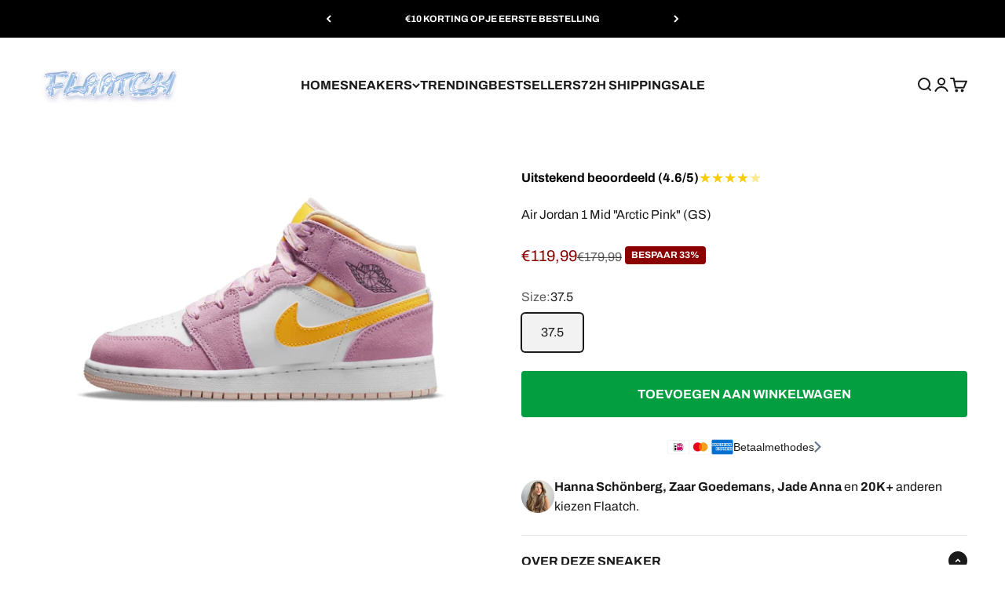

--- FILE ---
content_type: text/html; charset=utf-8
request_url: https://flaatch.nl/products/air-jordan-1-mid-arctic-pink-gs
body_size: 48906
content:
<!doctype html>

<html lang="nl" dir="ltr">
  <head>
    <meta charset="utf-8">
    <meta
      name="viewport"
      content="width=device-width, initial-scale=1.0, height=device-height, minimum-scale=1.0, maximum-scale=1.0"
    >
    <meta name="theme-color" content="#ffffff">

    <title>
      Air Jordan 1 Mid &quot;Arctic Pink&quot; (GS)
    </title><meta name="description" content="Beleef de Air Jordan 1 Mid &quot;Artic Pink&quot; (GS) nu bij Flaatch! - De meest geliefde online sneakerwinkel van Nederland en België."><link rel="canonical" href="https://flaatch.nl/products/air-jordan-1-mid-arctic-pink-gs"><link rel="shortcut icon" href="//flaatch.nl/cdn/shop/files/FLAATCH_1.png?v=1764587692&width=96">
      <link rel="apple-touch-icon" href="//flaatch.nl/cdn/shop/files/FLAATCH_1.png?v=1764587692&width=180"><link rel="preconnect" href="https://cdn.shopify.com">
    <link rel="preconnect" href="https://fonts.shopifycdn.com" crossorigin>
    <link rel="dns-prefetch" href="https://productreviews.shopifycdn.com"><link rel="preload" href="//flaatch.nl/cdn/fonts/poppins/poppins_n4.0ba78fa5af9b0e1a374041b3ceaadf0a43b41362.woff2" as="font" type="font/woff2" crossorigin><link rel="preload" href="//flaatch.nl/cdn/fonts/archivo/archivo_n4.dc8d917cc69af0a65ae04d01fd8eeab28a3573c9.woff2" as="font" type="font/woff2" crossorigin><meta property="og:type" content="product">
  <meta property="og:title" content="Air Jordan 1 Mid &quot;Arctic Pink&quot; (GS)">
  <meta property="product:price:amount" content="119,99">
  <meta property="product:price:currency" content="EUR"><meta property="og:image" content="http://flaatch.nl/cdn/shop/products/air-jordan-1-mid-arctic-pink-gs-1-1000.png?v=1638479607&width=2048">
  <meta property="og:image:secure_url" content="https://flaatch.nl/cdn/shop/products/air-jordan-1-mid-arctic-pink-gs-1-1000.png?v=1638479607&width=2048">
  <meta property="og:image:width" content="1000">
  <meta property="og:image:height" content="600"><meta property="og:description" content="Beleef de Air Jordan 1 Mid &quot;Artic Pink&quot; (GS) nu bij Flaatch! - De meest geliefde online sneakerwinkel van Nederland en België."><meta property="og:url" content="https://flaatch.nl/products/air-jordan-1-mid-arctic-pink-gs">
<meta property="og:site_name" content="Flaatch"><meta name="twitter:card" content="summary"><meta name="twitter:title" content="Air Jordan 1 Mid &quot;Arctic Pink&quot; (GS)">
  <meta name="twitter:description" content="

De schoenen zijn 100% authentiek en gloednieuw
De schoenen vallen normaal, maar twijfel je? neem dan een halve maat groter. Stel je twijfelt tussen maat 38,5 en 39, dan adviseren wij maat 39
Bekijk onze maattabel om de perfecte maat te vinden!
Bekijk hier ons volledige assortiment van de Air Jordan 

De Air Jordan 1 Mid &quot;Artic Pink&quot; is nu verkrijgbaar bij Flaatch. De schoenen vallen op maat en daarom raden wij aan om jouw eigen maat te bestellen. Flaatch heeft een 100% echtheidsgarantie. Wil je een schoen maar hebben wij die niet op voorraad? Vul dan gerust ons contactformulier in en dan helpen we jou graag verder."><meta name="twitter:image" content="https://flaatch.nl/cdn/shop/products/air-jordan-1-mid-arctic-pink-gs-1-1000.png?crop=center&height=1200&v=1638479607&width=1200">
  <meta name="twitter:image:alt" content="Air Jordan 1 Mid &quot;Arctic Pink&quot; (GS)"><script async crossorigin fetchpriority="high" src="/cdn/shopifycloud/importmap-polyfill/es-modules-shim.2.4.0.js"></script>
<script type="application/ld+json">{"@context":"http:\/\/schema.org\/","@id":"\/products\/air-jordan-1-mid-arctic-pink-gs#product","@type":"ProductGroup","brand":{"@type":"Brand","name":"Jordan"},"category":"","description":"\n\nDe schoenen zijn 100% authentiek en gloednieuw\nDe schoenen vallen normaal, maar twijfel je? neem dan een halve maat groter. Stel je twijfelt tussen maat 38,5 en 39, dan adviseren wij maat 39\nBekijk onze maattabel om de perfecte maat te vinden!\nBekijk hier ons volledige assortiment van de Air Jordan \n\nDe Air Jordan 1 Mid \"Artic Pink\" is nu verkrijgbaar bij Flaatch. De schoenen vallen op maat en daarom raden wij aan om jouw eigen maat te bestellen. Flaatch heeft een 100% echtheidsgarantie. Wil je een schoen maar hebben wij die niet op voorraad? Vul dan gerust ons contactformulier in en dan helpen we jou graag verder.","hasVariant":[{"@id":"\/products\/air-jordan-1-mid-arctic-pink-gs?variant=41099319214253#variant","@type":"Product","image":"https:\/\/flaatch.nl\/cdn\/shop\/products\/air-jordan-1-mid-arctic-pink-gs-1-1000.png?v=1638479607\u0026width=1920","mpn":"DC9517-600","name":"Air Jordan 1 Mid \"Arctic Pink\" (GS) - 37.5","offers":{"@id":"\/products\/air-jordan-1-mid-arctic-pink-gs?variant=41099319214253#offer","@type":"Offer","availability":"http:\/\/schema.org\/InStock","price":"119.99","priceCurrency":"EUR","url":"https:\/\/flaatch.nl\/products\/air-jordan-1-mid-arctic-pink-gs?variant=41099319214253"},"sku":"DC9517-600"}],"name":"Air Jordan 1 Mid \"Arctic Pink\" (GS)","productGroupID":"7063763648685","url":"https:\/\/flaatch.nl\/products\/air-jordan-1-mid-arctic-pink-gs"}</script><script type="application/ld+json">
  {
    "@context": "https://schema.org",
    "@type": "BreadcrumbList",
    "itemListElement": [{
        "@type": "ListItem",
        "position": 1,
        "name": "Start",
        "item": "https://flaatch.nl"
      },{
            "@type": "ListItem",
            "position": 2,
            "name": "Air Jordan 1 Mid \"Arctic Pink\" (GS)",
            "item": "https://flaatch.nl/products/air-jordan-1-mid-arctic-pink-gs"
          }]
  }
</script><style>/* Typography (heading) */
  @font-face {
  font-family: Poppins;
  font-weight: 400;
  font-style: normal;
  font-display: fallback;
  src: url("//flaatch.nl/cdn/fonts/poppins/poppins_n4.0ba78fa5af9b0e1a374041b3ceaadf0a43b41362.woff2") format("woff2"),
       url("//flaatch.nl/cdn/fonts/poppins/poppins_n4.214741a72ff2596839fc9760ee7a770386cf16ca.woff") format("woff");
}

@font-face {
  font-family: Poppins;
  font-weight: 400;
  font-style: italic;
  font-display: fallback;
  src: url("//flaatch.nl/cdn/fonts/poppins/poppins_i4.846ad1e22474f856bd6b81ba4585a60799a9f5d2.woff2") format("woff2"),
       url("//flaatch.nl/cdn/fonts/poppins/poppins_i4.56b43284e8b52fc64c1fd271f289a39e8477e9ec.woff") format("woff");
}

/* Typography (body) */
  @font-face {
  font-family: Archivo;
  font-weight: 400;
  font-style: normal;
  font-display: fallback;
  src: url("//flaatch.nl/cdn/fonts/archivo/archivo_n4.dc8d917cc69af0a65ae04d01fd8eeab28a3573c9.woff2") format("woff2"),
       url("//flaatch.nl/cdn/fonts/archivo/archivo_n4.bd6b9c34fdb81d7646836be8065ce3c80a2cc984.woff") format("woff");
}

@font-face {
  font-family: Archivo;
  font-weight: 400;
  font-style: italic;
  font-display: fallback;
  src: url("//flaatch.nl/cdn/fonts/archivo/archivo_i4.37d8c4e02dc4f8e8b559f47082eb24a5c48c2908.woff2") format("woff2"),
       url("//flaatch.nl/cdn/fonts/archivo/archivo_i4.839d35d75c605237591e73815270f86ab696602c.woff") format("woff");
}

@font-face {
  font-family: Archivo;
  font-weight: 700;
  font-style: normal;
  font-display: fallback;
  src: url("//flaatch.nl/cdn/fonts/archivo/archivo_n7.651b020b3543640c100112be6f1c1b8e816c7f13.woff2") format("woff2"),
       url("//flaatch.nl/cdn/fonts/archivo/archivo_n7.7e9106d320e6594976a7dcb57957f3e712e83c96.woff") format("woff");
}

@font-face {
  font-family: Archivo;
  font-weight: 700;
  font-style: italic;
  font-display: fallback;
  src: url("//flaatch.nl/cdn/fonts/archivo/archivo_i7.3dc798c6f261b8341dd97dd5c78d97d457c63517.woff2") format("woff2"),
       url("//flaatch.nl/cdn/fonts/archivo/archivo_i7.3b65e9d326e7379bd5f15bcb927c5d533d950ff6.woff") format("woff");
}

:root {
    /**
     * ---------------------------------------------------------------------
     * SPACING VARIABLES
     *
     * We are using a spacing inspired from frameworks like Tailwind CSS.
     * ---------------------------------------------------------------------
     */
    --spacing-0-5: 0.125rem; /* 2px */
    --spacing-1: 0.25rem; /* 4px */
    --spacing-1-5: 0.375rem; /* 6px */
    --spacing-2: 0.5rem; /* 8px */
    --spacing-2-5: 0.625rem; /* 10px */
    --spacing-3: 0.75rem; /* 12px */
    --spacing-3-5: 0.875rem; /* 14px */
    --spacing-4: 1rem; /* 16px */
    --spacing-4-5: 1.125rem; /* 18px */
    --spacing-5: 1.25rem; /* 20px */
    --spacing-5-5: 1.375rem; /* 22px */
    --spacing-6: 1.5rem; /* 24px */
    --spacing-6-5: 1.625rem; /* 26px */
    --spacing-7: 1.75rem; /* 28px */
    --spacing-7-5: 1.875rem; /* 30px */
    --spacing-8: 2rem; /* 32px */
    --spacing-8-5: 2.125rem; /* 34px */
    --spacing-9: 2.25rem; /* 36px */
    --spacing-9-5: 2.375rem; /* 38px */
    --spacing-10: 2.5rem; /* 40px */
    --spacing-11: 2.75rem; /* 44px */
    --spacing-12: 3rem; /* 48px */
    --spacing-14: 3.5rem; /* 56px */
    --spacing-16: 4rem; /* 64px */
    --spacing-18: 4.5rem; /* 72px */
    --spacing-20: 5rem; /* 80px */
    --spacing-24: 6rem; /* 96px */
    --spacing-28: 7rem; /* 112px */
    --spacing-32: 8rem; /* 128px */
    --spacing-36: 9rem; /* 144px */
    --spacing-40: 10rem; /* 160px */
    --spacing-44: 11rem; /* 176px */
    --spacing-48: 12rem; /* 192px */
    --spacing-52: 13rem; /* 208px */
    --spacing-56: 14rem; /* 224px */
    --spacing-60: 15rem; /* 240px */
    --spacing-64: 16rem; /* 256px */
    --spacing-72: 18rem; /* 288px */
    --spacing-80: 20rem; /* 320px */
    --spacing-96: 24rem; /* 384px */

    /* Container */
    --container-max-width: 1600px;
    --container-narrow-max-width: 1350px;
    --container-gutter: var(--spacing-5);
    --section-outer-spacing-block: var(--spacing-10);
    --section-inner-max-spacing-block: var(--spacing-9);
    --section-inner-spacing-inline: var(--container-gutter);
    --section-stack-spacing-block: var(--spacing-8);

    /* Grid gutter */
    --grid-gutter: var(--spacing-5);

    /* Product list settings */
    --product-list-row-gap: var(--spacing-8);
    --product-list-column-gap: var(--grid-gutter);

    /* Form settings */
    --input-gap: var(--spacing-2);
    --input-height: 2.625rem;
    --input-padding-inline: var(--spacing-4);

    /* Other sizes */
    --sticky-area-height: calc(var(--sticky-announcement-bar-enabled, 0) * var(--announcement-bar-height, 0px) + var(--sticky-header-enabled, 0) * var(--header-height, 0px));

    /* RTL support */
    --transform-logical-flip: 1;
    --transform-origin-start: left;
    --transform-origin-end: right;

    /**
     * ---------------------------------------------------------------------
     * TYPOGRAPHY
     * ---------------------------------------------------------------------
     */

    /* Font properties */
    --heading-font-family: Poppins, sans-serif;
    --heading-font-weight: 400;
    --heading-font-style: normal;
    --heading-text-transform: normal;
    --heading-letter-spacing: -0.02em;
    --text-font-family: Archivo, sans-serif;
    --text-font-weight: 400;
    --text-font-style: normal;
    --text-letter-spacing: 0.0em;

    /* Font sizes */
    --text-h0: 2.75rem;
    --text-h1: 2rem;
    --text-h2: 1.75rem;
    --text-h3: 1.375rem;
    --text-h4: 1.125rem;
    --text-h5: 1.125rem;
    --text-h6: 1rem;
    --text-xs: 0.6875rem;
    --text-sm: 0.75rem;
    --text-base: 0.875rem;
    --text-lg: 1.125rem;

    /**
     * ---------------------------------------------------------------------
     * COLORS
     * ---------------------------------------------------------------------
     */

    /* Color settings */--accent: 0 0 0;
    --text-primary: 26 26 26;
    --background-primary: 255 255 255;
    --dialog-background: 255 255 255;
    --border-color: var(--text-color, var(--text-primary)) / 0.12;

    /* Button colors */
    --button-background-primary: 0 0 0;
    --button-text-primary: 255 255 255;
    --button-background-secondary: 255 255 255;
    --button-text-secondary: 0 0 0;

    /* Status colors */
    --success-background: 225 243 232;
    --success-text: 2 158 64;
    --warning-background: 255 246 233;
    --warning-text: 255 183 74;
    --error-background: 254 231 231;
    --error-text: 248 58 58;

    /* Product colors */
    --on-sale-text: 139 0 0;
    --on-sale-badge-background: 139 0 0;
    --on-sale-badge-text: 255 255 255;
    --sold-out-badge-background: 0 0 0;
    --sold-out-badge-text: 255 255 255;
    --primary-badge-background: 128 60 238;
    --primary-badge-text: 255 255 255;
    --star-color: 255 183 74;
    --product-card-background: 255 255 255;
    --product-card-text: 26 26 26;

    /* Header colors */
    --header-background: 255 255 255;
    --header-text: 26 26 26;

    /* Footer colors */
    --footer-background: 26 26 26;
    --footer-text: 255 255 255;

    /* Rounded variables (used for border radius) */
    --rounded-xs: 0.25rem;
    --rounded-sm: 0.375rem;
    --rounded: 0.75rem;
    --rounded-lg: 1.5rem;
    --rounded-full: 9999px;

    --rounded-button: 0.25rem;
    --rounded-input: 0.0rem;

    /* Box shadow */
    --shadow-sm: 0 2px 8px rgb(var(--text-primary) / 0.1);
    --shadow: 0 5px 15px rgb(var(--text-primary) / 0.1);
    --shadow-md: 0 5px 30px rgb(var(--text-primary) / 0.1);
    --shadow-block: 0px 18px 50px rgb(var(--text-primary) / 0.1);

    /**
     * ---------------------------------------------------------------------
     * OTHER
     * ---------------------------------------------------------------------
     */

    --cursor-close-svg-url: url(//flaatch.nl/cdn/shop/t/15/assets/cursor-close.svg?v=147174565022153725511741859402);
    --cursor-zoom-in-svg-url: url(//flaatch.nl/cdn/shop/t/15/assets/cursor-zoom-in.svg?v=154953035094101115921741859402);
    --cursor-zoom-out-svg-url: url(//flaatch.nl/cdn/shop/t/15/assets/cursor-zoom-out.svg?v=16155520337305705181741859402);
    --checkmark-svg-url: url(//flaatch.nl/cdn/shop/t/15/assets/checkmark.svg?v=77552481021870063511741859402);
  }

  [dir="rtl"]:root {
    /* RTL support */
    --transform-logical-flip: -1;
    --transform-origin-start: right;
    --transform-origin-end: left;
  }

  @media screen and (min-width: 700px) {
    :root {
      /* Typography (font size) */
      --text-h0: 3.5rem;
      --text-h1: 2.5rem;
      --text-h2: 2rem;
      --text-h3: 1.625rem;
      --text-h4: 1.375rem;
      --text-h5: 1.125rem;
      --text-h6: 1rem;

      --text-xs: 0.75rem;
      --text-sm: 0.875rem;
      --text-base: 1.0rem;
      --text-lg: 1.25rem;

      /* Spacing */
      --container-gutter: 2rem;
      --section-outer-spacing-block: var(--spacing-14);
      --section-inner-max-spacing-block: var(--spacing-10);
      --section-inner-spacing-inline: var(--spacing-10);
      --section-stack-spacing-block: var(--spacing-12);

      /* Grid gutter */
      --grid-gutter: var(--spacing-6);

      /* Product list settings */
      --product-list-row-gap: var(--spacing-12);

      /* Form settings */
      --input-gap: 1rem;
      --input-height: 3.125rem;
      --input-padding-inline: var(--spacing-5);
    }
  }

  @media screen and (min-width: 1000px) {
    :root {
      /* Spacing settings */
      --container-gutter: var(--spacing-12);
      --section-outer-spacing-block: var(--spacing-16);
      --section-inner-max-spacing-block: var(--spacing-14);
      --section-inner-spacing-inline: var(--spacing-14);
      --section-stack-spacing-block: var(--spacing-12);
    }
  }

  @media screen and (min-width: 1150px) {
    :root {
      /* Spacing settings */
      --container-gutter: var(--spacing-12);
      --section-outer-spacing-block: var(--spacing-16);
      --section-inner-max-spacing-block: var(--spacing-14);
      --section-inner-spacing-inline: var(--spacing-14);
      --section-stack-spacing-block: var(--spacing-12);
    }
  }

  @media screen and (min-width: 1400px) {
    :root {
      /* Typography (font size) */
      --text-h0: 4.5rem;
      --text-h1: 3.5rem;
      --text-h2: 2.75rem;
      --text-h3: 2rem;
      --text-h4: 1.75rem;
      --text-h5: 1.375rem;
      --text-h6: 1.25rem;

      --section-outer-spacing-block: var(--spacing-20);
      --section-inner-max-spacing-block: var(--spacing-16);
      --section-inner-spacing-inline: var(--spacing-16);
    }
  }

  @media screen and (min-width: 1600px) {
    :root {
      --section-outer-spacing-block: var(--spacing-20);
      --section-inner-max-spacing-block: var(--spacing-18);
      --section-inner-spacing-inline: var(--spacing-18);
    }
  }

  /**
   * ---------------------------------------------------------------------
   * LIQUID DEPENDANT CSS
   *
   * Our main CSS is Liquid free, but some very specific features depend on
   * theme settings, so we have them here
   * ---------------------------------------------------------------------
   */@media screen and (pointer: fine) {
        /* The !important are for the Shopify Payment button to ensure we override the default from Shopify styles */
        .button:not([disabled]):not(.button--outline):hover, .btn:not([disabled]):hover, .shopify-payment-button__button--unbranded:not([disabled]):hover {
          background-color: transparent !important;
          color: rgb(var(--button-outline-color) / var(--button-background-opacity, 1)) !important;
          box-shadow: inset 0 0 0 2px currentColor !important;
        }

        .button--outline:not([disabled]):hover {
          background: rgb(var(--button-background));
          color: rgb(var(--button-text-color));
          box-shadow: inset 0 0 0 2px rgb(var(--button-background));
        }
      }</style><script>
  // This allows to expose several variables to the global scope, to be used in scripts
  window.themeVariables = {
    settings: {
      showPageTransition: false,
      reduceDrawerAnimation: false,
      reduceMenuAnimation: false,
      headingApparition: "fade",
      pageType: "product",
      moneyFormat: "\u003cspan class=\"etrans-money\"\u003e€{{amount_with_comma_separator}}\u003c\/span\u003e",
      moneyWithCurrencyFormat: "\u003cspan class=\"etrans-money\"\u003e€{{amount_with_comma_separator}} EUR\u003c\/span\u003e",
      currencyCodeEnabled: false,
      cartType: "drawer",
      showDiscount: true,
      discountMode: "percentage",
      pageBackground: "#ffffff",
      textColor: "#1a1a1a"
    },

    strings: {
      accessibilityClose: "Sluiten",
      accessibilityNext: "Volgende",
      accessibilityPrevious: "Vorige",
      closeGallery: "Galerie sluiten",
      zoomGallery: "In-\/uitzoomen",
      errorGallery: "Afbeelding kan niet worden geladen",
      searchNoResults: "Er konden geen resultaten worden gevonden.",
      addOrderNote: "Bestelnotitie toevoegen",
      editOrderNote: "Bestelnotitie bewerken",
      shippingEstimatorNoResults: "Sorry, we verzenden niet naar je adres.",
      shippingEstimatorOneResult: "Er is één verzendtarief voor je adres:",
      shippingEstimatorMultipleResults: "Er zijn meerdere verzendtarieven voor je adres:",
      shippingEstimatorError: "Er zijn een of meer fouten opgetreden bij het ophalen van de verzendtarieven:"
    },

    breakpoints: {
      'sm': 'screen and (min-width: 700px)',
      'md': 'screen and (min-width: 1000px)',
      'lg': 'screen and (min-width: 1150px)',
      'xl': 'screen and (min-width: 1400px)',

      'sm-max': 'screen and (max-width: 699px)',
      'md-max': 'screen and (max-width: 999px)',
      'lg-max': 'screen and (max-width: 1149px)',
      'xl-max': 'screen and (max-width: 1399px)'
    }
  };// For detecting native share
  document.documentElement.classList.add(`native-share--${navigator.share ? 'enabled' : 'disabled'}`);// We save the product ID in local storage to be eventually used for recently viewed section
    try {
      const recentlyViewedProducts = new Set(JSON.parse(localStorage.getItem('theme:recently-viewed-products') || '[]'));

      recentlyViewedProducts.delete(7063763648685); // Delete first to re-move the product
      recentlyViewedProducts.add(7063763648685);

      localStorage.setItem('theme:recently-viewed-products', JSON.stringify(Array.from(recentlyViewedProducts.values()).reverse()));
    } catch (e) {
      // Safari in private mode does not allow setting item, we silently fail
    }</script><script>
      if (!(HTMLScriptElement.supports && HTMLScriptElement.supports('importmap'))) {
        const importMapPolyfill = document.createElement('script');
        importMapPolyfill.async = true;
        importMapPolyfill.src = "//flaatch.nl/cdn/shop/t/15/assets/es-module-shims.min.js?v=140375185335194536761741859402";

        document.head.appendChild(importMapPolyfill);
      }
    </script>

    <script type="importmap">{
        "imports": {
          "vendor": "//flaatch.nl/cdn/shop/t/15/assets/vendor.min.js?v=162910149792179071561741859402",
          "theme": "//flaatch.nl/cdn/shop/t/15/assets/theme.js?v=14679409694134944631741859402",
          "photoswipe": "//flaatch.nl/cdn/shop/t/15/assets/photoswipe.min.js?v=13374349288281597431741859402"
        }
      }
    </script>

    <script type="module" src="//flaatch.nl/cdn/shop/t/15/assets/vendor.min.js?v=162910149792179071561741859402"></script>
    <script type="module" src="//flaatch.nl/cdn/shop/t/15/assets/theme.js?v=14679409694134944631741859402"></script>

    <script>window.performance && window.performance.mark && window.performance.mark('shopify.content_for_header.start');</script><meta name="facebook-domain-verification" content="33g0fgf80pd7eu4e7hl1mr5gwhafvz">
<meta name="google-site-verification" content="bpoPwgHxqckjUR90G9sLkkqrBmA3Ms3U06TJf55uHik">
<meta id="shopify-digital-wallet" name="shopify-digital-wallet" content="/60596682925/digital_wallets/dialog">
<link rel="alternate" hreflang="x-default" href="https://flaatch.nl/products/air-jordan-1-mid-arctic-pink-gs">
<link rel="alternate" hreflang="nl" href="https://flaatch.nl/products/air-jordan-1-mid-arctic-pink-gs">
<link rel="alternate" hreflang="de" href="https://flaatch.nl/de/products/air-jordan-1-mid-arctic-pink-gs">
<link rel="alternate" hreflang="en" href="https://flaatch.nl/en/products/air-jordan-1-mid-arctic-pink-gs">
<link rel="alternate" type="application/json+oembed" href="https://flaatch.nl/products/air-jordan-1-mid-arctic-pink-gs.oembed">
<script async="async" src="/checkouts/internal/preloads.js?locale=nl-NL"></script>
<script id="shopify-features" type="application/json">{"accessToken":"41777ece29cc4ef7ea27207a0c38acd4","betas":["rich-media-storefront-analytics"],"domain":"flaatch.nl","predictiveSearch":true,"shopId":60596682925,"locale":"nl"}</script>
<script>var Shopify = Shopify || {};
Shopify.shop = "flaatch.myshopify.com";
Shopify.locale = "nl";
Shopify.currency = {"active":"EUR","rate":"1.0"};
Shopify.country = "NL";
Shopify.theme = {"name":"Flaatch P4 | 2026 (16 januari)","id":181721989460,"schema_name":"Impact","schema_version":"6.0.1","theme_store_id":1190,"role":"main"};
Shopify.theme.handle = "null";
Shopify.theme.style = {"id":null,"handle":null};
Shopify.cdnHost = "flaatch.nl/cdn";
Shopify.routes = Shopify.routes || {};
Shopify.routes.root = "/";</script>
<script type="module">!function(o){(o.Shopify=o.Shopify||{}).modules=!0}(window);</script>
<script>!function(o){function n(){var o=[];function n(){o.push(Array.prototype.slice.apply(arguments))}return n.q=o,n}var t=o.Shopify=o.Shopify||{};t.loadFeatures=n(),t.autoloadFeatures=n()}(window);</script>
<script id="shop-js-analytics" type="application/json">{"pageType":"product"}</script>
<script defer="defer" async type="module" src="//flaatch.nl/cdn/shopifycloud/shop-js/modules/v2/client.init-shop-cart-sync_CwGft62q.nl.esm.js"></script>
<script defer="defer" async type="module" src="//flaatch.nl/cdn/shopifycloud/shop-js/modules/v2/chunk.common_BAeYDmFP.esm.js"></script>
<script defer="defer" async type="module" src="//flaatch.nl/cdn/shopifycloud/shop-js/modules/v2/chunk.modal_B9qqLDBC.esm.js"></script>
<script type="module">
  await import("//flaatch.nl/cdn/shopifycloud/shop-js/modules/v2/client.init-shop-cart-sync_CwGft62q.nl.esm.js");
await import("//flaatch.nl/cdn/shopifycloud/shop-js/modules/v2/chunk.common_BAeYDmFP.esm.js");
await import("//flaatch.nl/cdn/shopifycloud/shop-js/modules/v2/chunk.modal_B9qqLDBC.esm.js");

  window.Shopify.SignInWithShop?.initShopCartSync?.({"fedCMEnabled":true,"windoidEnabled":true});

</script>
<script>(function() {
  var isLoaded = false;
  function asyncLoad() {
    if (isLoaded) return;
    isLoaded = true;
    var urls = ["https:\/\/ecommplugins-scripts.trustpilot.com\/v2.1\/js\/header.min.js?settings=eyJrZXkiOiJDRDVnUTBTR3Rjd0JUVG9hIiwicyI6InNrdSJ9\u0026shop=flaatch.myshopify.com","https:\/\/ecommplugins-trustboxsettings.trustpilot.com\/flaatch.myshopify.com.js?settings=1692040204192\u0026shop=flaatch.myshopify.com","https:\/\/widget.trustpilot.com\/bootstrap\/v5\/tp.widget.sync.bootstrap.min.js?shop=flaatch.myshopify.com","https:\/\/cdn.shopify.com\/s\/files\/1\/0605\/9668\/2925\/t\/3\/assets\/pop_60596682925.js?v=1712838568\u0026shop=flaatch.myshopify.com","https:\/\/app.kiwisizing.com\/web\/js\/dist\/kiwiSizing\/plugin\/SizingPlugin.prod.js?v=330\u0026shop=flaatch.myshopify.com","\/\/cdn.shopify.com\/proxy\/fd0093a3026df1e8f5dcb7ab12682eb318300f71b4155b57eaf596136646b01b\/shopify-script-tags.s3.eu-west-1.amazonaws.com\/smartseo\/instantpage.js?shop=flaatch.myshopify.com\u0026sp-cache-control=cHVibGljLCBtYXgtYWdlPTkwMA"];
    for (var i = 0; i < urls.length; i++) {
      var s = document.createElement('script');
      s.type = 'text/javascript';
      s.async = true;
      s.src = urls[i];
      var x = document.getElementsByTagName('script')[0];
      x.parentNode.insertBefore(s, x);
    }
  };
  if(window.attachEvent) {
    window.attachEvent('onload', asyncLoad);
  } else {
    window.addEventListener('load', asyncLoad, false);
  }
})();</script>
<script id="__st">var __st={"a":60596682925,"offset":3600,"reqid":"10f8ee19-1326-4802-8423-41eb263e90cd-1769091168","pageurl":"flaatch.nl\/products\/air-jordan-1-mid-arctic-pink-gs","u":"7e3b533b37cc","p":"product","rtyp":"product","rid":7063763648685};</script>
<script>window.ShopifyPaypalV4VisibilityTracking = true;</script>
<script id="captcha-bootstrap">!function(){'use strict';const t='contact',e='account',n='new_comment',o=[[t,t],['blogs',n],['comments',n],[t,'customer']],c=[[e,'customer_login'],[e,'guest_login'],[e,'recover_customer_password'],[e,'create_customer']],r=t=>t.map((([t,e])=>`form[action*='/${t}']:not([data-nocaptcha='true']) input[name='form_type'][value='${e}']`)).join(','),a=t=>()=>t?[...document.querySelectorAll(t)].map((t=>t.form)):[];function s(){const t=[...o],e=r(t);return a(e)}const i='password',u='form_key',d=['recaptcha-v3-token','g-recaptcha-response','h-captcha-response',i],f=()=>{try{return window.sessionStorage}catch{return}},m='__shopify_v',_=t=>t.elements[u];function p(t,e,n=!1){try{const o=window.sessionStorage,c=JSON.parse(o.getItem(e)),{data:r}=function(t){const{data:e,action:n}=t;return t[m]||n?{data:e,action:n}:{data:t,action:n}}(c);for(const[e,n]of Object.entries(r))t.elements[e]&&(t.elements[e].value=n);n&&o.removeItem(e)}catch(o){console.error('form repopulation failed',{error:o})}}const l='form_type',E='cptcha';function T(t){t.dataset[E]=!0}const w=window,h=w.document,L='Shopify',v='ce_forms',y='captcha';let A=!1;((t,e)=>{const n=(g='f06e6c50-85a8-45c8-87d0-21a2b65856fe',I='https://cdn.shopify.com/shopifycloud/storefront-forms-hcaptcha/ce_storefront_forms_captcha_hcaptcha.v1.5.2.iife.js',D={infoText:'Beschermd door hCaptcha',privacyText:'Privacy',termsText:'Voorwaarden'},(t,e,n)=>{const o=w[L][v],c=o.bindForm;if(c)return c(t,g,e,D).then(n);var r;o.q.push([[t,g,e,D],n]),r=I,A||(h.body.append(Object.assign(h.createElement('script'),{id:'captcha-provider',async:!0,src:r})),A=!0)});var g,I,D;w[L]=w[L]||{},w[L][v]=w[L][v]||{},w[L][v].q=[],w[L][y]=w[L][y]||{},w[L][y].protect=function(t,e){n(t,void 0,e),T(t)},Object.freeze(w[L][y]),function(t,e,n,w,h,L){const[v,y,A,g]=function(t,e,n){const i=e?o:[],u=t?c:[],d=[...i,...u],f=r(d),m=r(i),_=r(d.filter((([t,e])=>n.includes(e))));return[a(f),a(m),a(_),s()]}(w,h,L),I=t=>{const e=t.target;return e instanceof HTMLFormElement?e:e&&e.form},D=t=>v().includes(t);t.addEventListener('submit',(t=>{const e=I(t);if(!e)return;const n=D(e)&&!e.dataset.hcaptchaBound&&!e.dataset.recaptchaBound,o=_(e),c=g().includes(e)&&(!o||!o.value);(n||c)&&t.preventDefault(),c&&!n&&(function(t){try{if(!f())return;!function(t){const e=f();if(!e)return;const n=_(t);if(!n)return;const o=n.value;o&&e.removeItem(o)}(t);const e=Array.from(Array(32),(()=>Math.random().toString(36)[2])).join('');!function(t,e){_(t)||t.append(Object.assign(document.createElement('input'),{type:'hidden',name:u})),t.elements[u].value=e}(t,e),function(t,e){const n=f();if(!n)return;const o=[...t.querySelectorAll(`input[type='${i}']`)].map((({name:t})=>t)),c=[...d,...o],r={};for(const[a,s]of new FormData(t).entries())c.includes(a)||(r[a]=s);n.setItem(e,JSON.stringify({[m]:1,action:t.action,data:r}))}(t,e)}catch(e){console.error('failed to persist form',e)}}(e),e.submit())}));const S=(t,e)=>{t&&!t.dataset[E]&&(n(t,e.some((e=>e===t))),T(t))};for(const o of['focusin','change'])t.addEventListener(o,(t=>{const e=I(t);D(e)&&S(e,y())}));const B=e.get('form_key'),M=e.get(l),P=B&&M;t.addEventListener('DOMContentLoaded',(()=>{const t=y();if(P)for(const e of t)e.elements[l].value===M&&p(e,B);[...new Set([...A(),...v().filter((t=>'true'===t.dataset.shopifyCaptcha))])].forEach((e=>S(e,t)))}))}(h,new URLSearchParams(w.location.search),n,t,e,['guest_login'])})(!0,!0)}();</script>
<script integrity="sha256-4kQ18oKyAcykRKYeNunJcIwy7WH5gtpwJnB7kiuLZ1E=" data-source-attribution="shopify.loadfeatures" defer="defer" src="//flaatch.nl/cdn/shopifycloud/storefront/assets/storefront/load_feature-a0a9edcb.js" crossorigin="anonymous"></script>
<script data-source-attribution="shopify.dynamic_checkout.dynamic.init">var Shopify=Shopify||{};Shopify.PaymentButton=Shopify.PaymentButton||{isStorefrontPortableWallets:!0,init:function(){window.Shopify.PaymentButton.init=function(){};var t=document.createElement("script");t.src="https://flaatch.nl/cdn/shopifycloud/portable-wallets/latest/portable-wallets.nl.js",t.type="module",document.head.appendChild(t)}};
</script>
<script data-source-attribution="shopify.dynamic_checkout.buyer_consent">
  function portableWalletsHideBuyerConsent(e){var t=document.getElementById("shopify-buyer-consent"),n=document.getElementById("shopify-subscription-policy-button");t&&n&&(t.classList.add("hidden"),t.setAttribute("aria-hidden","true"),n.removeEventListener("click",e))}function portableWalletsShowBuyerConsent(e){var t=document.getElementById("shopify-buyer-consent"),n=document.getElementById("shopify-subscription-policy-button");t&&n&&(t.classList.remove("hidden"),t.removeAttribute("aria-hidden"),n.addEventListener("click",e))}window.Shopify?.PaymentButton&&(window.Shopify.PaymentButton.hideBuyerConsent=portableWalletsHideBuyerConsent,window.Shopify.PaymentButton.showBuyerConsent=portableWalletsShowBuyerConsent);
</script>
<script data-source-attribution="shopify.dynamic_checkout.cart.bootstrap">document.addEventListener("DOMContentLoaded",(function(){function t(){return document.querySelector("shopify-accelerated-checkout-cart, shopify-accelerated-checkout")}if(t())Shopify.PaymentButton.init();else{new MutationObserver((function(e,n){t()&&(Shopify.PaymentButton.init(),n.disconnect())})).observe(document.body,{childList:!0,subtree:!0})}}));
</script>
<script id='scb4127' type='text/javascript' async='' src='https://flaatch.nl/cdn/shopifycloud/privacy-banner/storefront-banner.js'></script>
<script>window.performance && window.performance.mark && window.performance.mark('shopify.content_for_header.end');</script>
<link href="//flaatch.nl/cdn/shop/t/15/assets/theme.css?v=86173324921891349071741859402" rel="stylesheet" type="text/css" media="all" /><link href="//flaatch.nl/cdn/shop/t/15/assets/custom.css?v=46552397067483362131741859402" rel="stylesheet" type="text/css" media="all" /><link href="//flaatch.nl/cdn/shop/t/15/assets/umerzaman152.css?v=30025369260215171261741859694" rel="stylesheet" type="text/css" media="all" />
    <script type="text/javascript">
  window.Pop = window.Pop || {};
  window.Pop.common = window.Pop.common || {};
  window.Pop.common.shop = {
    permanent_domain: 'flaatch.myshopify.com',
    currency: "EUR",
    money_format: "\u003cspan class=\"etrans-money\"\u003e€{{amount_with_comma_separator}}\u003c\/span\u003e",
    id: 60596682925
  };
  

  window.Pop.common.template = 'product';
  window.Pop.common.cart = {};
  window.Pop.common.vapid_public_key = "BJuXCmrtTK335SuczdNVYrGVtP_WXn4jImChm49st7K7z7e8gxSZUKk4DhUpk8j2Xpiw5G4-ylNbMKLlKkUEU98=";
  window.Pop.global_config = {"asset_urls":{"loy":{},"rev":{},"pu":{"init_js":null},"widgets":{"init_js":"https:\/\/cdn.shopify.com\/s\/files\/1\/0194\/1736\/6592\/t\/1\/assets\/ba_widget_init.js?v=1728041536","modal_js":"https:\/\/cdn.shopify.com\/s\/files\/1\/0194\/1736\/6592\/t\/1\/assets\/ba_widget_modal.js?v=1728041538","modal_css":"https:\/\/cdn.shopify.com\/s\/files\/1\/0194\/1736\/6592\/t\/1\/assets\/ba_widget_modal.css?v=1654723622"},"forms":{},"global":{"helper_js":"https:\/\/cdn.shopify.com\/s\/files\/1\/0194\/1736\/6592\/t\/1\/assets\/ba_pop_tracking.js?v=1704919189"}},"proxy_paths":{"pop":"\/apps\/ba-pop","app_metrics":"\/apps\/ba-pop\/app_metrics","push_subscription":"\/apps\/ba-pop\/push"},"aat":["pop"],"pv":false,"sts":false,"bam":false,"batc":false,"base_money_format":"\u003cspan class=\"etrans-money\"\u003e€{{amount_with_comma_separator}}\u003c\/span\u003e","loy_js_api_enabled":false,"shop":{"id":60596682925,"name":"Flaatch","domain":"flaatch.nl"}};
  window.Pop.widgets_config = {"id":191980,"active":false,"frequency_limit_amount":2,"frequency_limit_time_unit":"days","background_image":{"position":"none","widget_background_preview_url":""},"initial_state":{"body":"Meld je aan en ontvang de korting.","title":"Ontvang €10 korting op je eerste bestelling!","cta_text":"Claim Discount","show_email":"true","action_text":"Saving...","footer_text":"You are signing up to receive communication via email and can unsubscribe at any time.","dismiss_text":"No thanks","email_placeholder":"Emailadres","phone_placeholder":"Phone Number"},"success_state":{"body":"Thanks for subscribing. Copy your discount code and apply to your next order.","title":"Discount Unlocked 🎉","cta_text":"Continue shopping","cta_action":"dismiss","redirect_url":"","open_url_new_tab":"false"},"closed_state":{"action":"close_widget","font_size":"20","action_text":"GET 10% OFF","display_offset":"300","display_position":"left"},"error_state":{"submit_error":"Sorry, please try again later","invalid_email":"Please enter valid email address!","error_subscribing":"Error subscribing, try again later","already_registered":"You have already registered","invalid_phone_number":"Please enter valid phone number!"},"trigger":{"action":"on_timer","delay_in_seconds":"3"},"colors":{"link_color":"#4FC3F7","sticky_bar_bg":"#C62828","cta_font_color":"#fff","body_font_color":"#000","sticky_bar_text":"#fff","background_color":"#fff","error_text_color":"#ff2626","title_font_color":"#000000","footer_font_color":"#bbb","dismiss_font_color":"#bbb","cta_background_color":"#000","sticky_coupon_bar_bg":"#286ef8","error_text_background":"","sticky_coupon_bar_text":"#fff"},"sticky_coupon_bar":{"enabled":"false","message":"Don't forget to use your code"},"display_style":{"font":"Verdana","size":"regular","align":"center"},"dismissable":true,"has_background":false,"opt_in_channels":["email"],"rules":[],"widget_css":".powered_by_rivo{\n  display: block;\n}\n.ba_widget_main_design {\n  background: #fff;\n}\n.ba_widget_content{text-align: center}\n.ba_widget_parent{\n  font-family: Verdana;\n}\n.ba_widget_parent.background{\n}\n.ba_widget_left_content{\n}\n.ba_widget_right_content{\n}\n#ba_widget_cta_button:disabled{\n  background: #000cc;\n}\n#ba_widget_cta_button{\n  background: #000;\n  color: #fff;\n}\n#ba_widget_cta_button:after {\n  background: #000e0;\n}\n.ba_initial_state_title, .ba_success_state_title{\n  color: #000000;\n}\n.ba_initial_state_body, .ba_success_state_body{\n  color: #000;\n}\n.ba_initial_state_dismiss_text{\n  color: #bbb;\n}\n.ba_initial_state_footer_text, .ba_initial_state_sms_agreement{\n  color: #bbb;\n}\n.ba_widget_error{\n  color: #ff2626;\n  background: ;\n}\n.ba_link_color{\n  color: #4FC3F7;\n}\n","custom_css":null,"logo":null};
</script>


<script type="text/javascript">
  

  (function() {
    //Global snippet for Email Popups
    //this is updated automatically - do not edit manually.
    document.addEventListener('DOMContentLoaded', function() {
      function loadScript(src, defer, done) {
        var js = document.createElement('script');
        js.src = src;
        js.defer = defer;
        js.onload = function(){done();};
        js.onerror = function(){
          done(new Error('Failed to load script ' + src));
        };
        document.head.appendChild(js);
      }

      function browserSupportsAllFeatures() {
        return window.Promise && window.fetch && window.Symbol;
      }

      if (browserSupportsAllFeatures()) {
        main();
      } else {
        loadScript('https://cdnjs.cloudflare.com/polyfill/v3/polyfill.min.js?features=Promise,fetch', true, main);
      }

      function loadAppScripts(){
        const popAppEmbedEnabled = document.getElementById("pop-app-embed-init");

        if (window.Pop.global_config.aat.includes("pop") && !popAppEmbedEnabled){
          loadScript(window.Pop.global_config.asset_urls.widgets.init_js, true, function(){});
        }
      }

      function main(err) {
        loadScript(window.Pop.global_config.asset_urls.global.helper_js, false, loadAppScripts);
      }
    });
  })();
</script>

  <!-- BEGIN app block: shopify://apps/sami-product-labels/blocks/app-embed-block/b9b44663-5d51-4be1-8104-faedd68da8c5 --><script type="text/javascript">
  window.Samita = window.Samita || {};
  Samita.ProductLabels = Samita.ProductLabels || {};
  Samita.ProductLabels.locale  = {"shop_locale":{"locale":"nl","enabled":true,"primary":true,"published":true}};
  Samita.ProductLabels.page = {title : document.title.replaceAll('"', "'"), href : window.location.href, type: "product", page_id: ""};
  Samita.ProductLabels.dataShop = Samita.ProductLabels.dataShop || {};Samita.ProductLabels.dataShop = {"install":1,"configuration":{"money_format":"<span class=\"etrans-money\">€{{amount_with_comma_separator}}</span>"},"pricing":{"plan":"FREE","features":{"chose_product_form_collections_tag":true,"design_custom_unlimited_position":true,"design_countdown_timer_label_badge":true,"design_text_hover_label_badge":true,"label_display_product_page_first_image":true,"choose_product_variants":true,"choose_country_restriction":false,"conditions_specific_products":-1,"conditions_include_exclude_product_tag":true,"conditions_inventory_status":true,"conditions_sale_products":true,"conditions_customer_tag":true,"conditions_products_created_published":true,"conditions_set_visibility_date_time":true,"conditions_work_with_metafields":true,"images_samples":{"collections":["free_labels","custom","suggestions_for_you","all"]},"badges_labels_conditions":{"fields":["ALL","PRODUCTS","TITLE","TYPE","VENDOR","VARIANT_PRICE","COMPARE_PRICE","SALE_PRICE","OPTION","TAG","WEIGHT","CREATE","PUBLISH","METAFIELD","VARIANT_METAFIELD","INVENTORY","VARIANT_INVENTORY","VARIANTS","COLLECTIONS","CUSTOMER","CUSTOMER_TAG","CUSTOMER_ORDER_COUNT","CUSTOMER_TOTAL_SPENT","CUSTOMER_PURCHASE","CUSTOMER_COMPANY_NAME","PAGE","LANGUAGE","COUNTRY"]}}},"settings":{"notUseSearchFileApp":false,"general":{"maximum_condition":"3"},"watermark":true,"translations":{"default":{"Days":"d","Hours":"h","Minutes":"m","Seconds":"s"}}},"url":"flaatch.myshopify.com","base_app_url":"https://label.samita.io/","app_url":"https://d3g7uyxz2n998u.cloudfront.net/","storefront_access_token":"66e151f7838382eb594dc02e54c923c5"};Samita.ProductLabels.dataShop.configuration.money_format = "\u003cspan class='etrans-money'\u003e€{{amount_with_comma_separator}}\u003c\/span\u003e";if (typeof Shopify!= "undefined" && Shopify?.theme?.role != "main") {Samita.ProductLabels.dataShop.settings.notUseSearchFileApp = false;}
  Samita.ProductLabels.theme_id =null;
  Samita.ProductLabels.products = Samita.ProductLabels.products || [];Samita.ProductLabels.product ={"id":7063763648685,"title":"Air Jordan 1 Mid \"Arctic Pink\" (GS)","handle":"air-jordan-1-mid-arctic-pink-gs","description":"\u003cmeta charset=\"UTF-8\"\u003e\n\u003cul data-mce-fragment=\"1\"\u003e\n\u003cli data-mce-fragment=\"1\"\u003eDe schoenen zijn 100% authentiek en gloednieuw\u003c\/li\u003e\n\u003cli data-mce-fragment=\"1\"\u003eDe schoenen vallen normaal, maar twijfel je? neem dan een halve maat groter. Stel je twijfelt tussen maat 38,5 en 39, dan adviseren wij maat 39\u003c\/li\u003e\n\u003cli data-mce-fragment=\"1\"\u003eBekijk onze \u003ca title=\"Maattabel\" href=\"https:\/\/flaatch.nl\/pages\/maattabel-flaatch?_pos=1\u0026amp;_sid=e0e5c2afb\u0026amp;_ss=r\" target=\"_blank\" data-mce-href=\"https:\/\/flaatch.nl\/pages\/maattabel-flaatch?_pos=1\u0026amp;_sid=e0e5c2afb\u0026amp;_ss=r\" data-mce-fragment=\"1\"\u003emaattabel\u003c\/a\u003e om de perfecte maat te vinden!\u003c\/li\u003e\n\u003cli data-mce-fragment=\"1\"\u003e\u003cspan data-mce-fragment=\"1\"\u003eBekijk hier ons volledige assortiment van de \u003ca title=\"Air Jordan collectie\" href=\"https:\/\/flaatch.nl\/collections\/jordan-1s\" data-mce-href=\"https:\/\/flaatch.nl\/collections\/jordan-1s\" data-mce-fragment=\"1\"\u003eAir Jordan\u003c\/a\u003e \u003c\/span\u003e\u003c\/li\u003e\n\u003c\/ul\u003e\n\u003cp data-mce-fragment=\"1\"\u003eDe Air Jordan 1 Mid \"Artic Pink\" is nu verkrijgbaar bij Flaatch. De schoenen vallen op maat en daarom raden wij aan om jouw eigen maat te bestellen. Flaatch heeft een 100% echtheidsgarantie. Wil je een schoen maar hebben wij die niet op voorraad? Vul dan gerust ons \u003ca href=\"https:\/\/flaatch.nl\/pages\/contact\" title=\"Contactformulier Flaatch\" data-mce-fragment=\"1\" data-mce-href=\"https:\/\/flaatch.nl\/pages\/contact\"\u003econtactformulier\u003c\/a\u003e in en dan helpen we jou graag verder.\u003c\/p\u003e","published_at":"2021-12-02T22:13:26+01:00","created_at":"2021-12-02T22:13:25+01:00","vendor":"Jordan","type":"","tags":[],"price":11999,"price_min":11999,"price_max":11999,"available":true,"price_varies":false,"compare_at_price":17999,"compare_at_price_min":17999,"compare_at_price_max":17999,"compare_at_price_varies":false,"variants":[{"id":41099319214253,"title":"37.5","option1":"37.5","option2":null,"option3":null,"sku":"DC9517-600","requires_shipping":true,"taxable":true,"featured_image":null,"available":true,"name":"Air Jordan 1 Mid \"Arctic Pink\" (GS) - 37.5","public_title":"37.5","options":["37.5"],"price":11999,"weight":2000,"compare_at_price":17999,"inventory_management":"shopify","barcode":"DC9517-600","requires_selling_plan":false,"selling_plan_allocations":[]}],"images":["\/\/flaatch.nl\/cdn\/shop\/products\/air-jordan-1-mid-arctic-pink-gs-1-1000.png?v=1638479607"],"featured_image":"\/\/flaatch.nl\/cdn\/shop\/products\/air-jordan-1-mid-arctic-pink-gs-1-1000.png?v=1638479607","options":["Size"],"media":[{"alt":"Air Jordan 1 Mid \"Arctic Pink\" (GS)","id":23374542143661,"position":1,"preview_image":{"aspect_ratio":1.667,"height":600,"width":1000,"src":"\/\/flaatch.nl\/cdn\/shop\/products\/air-jordan-1-mid-arctic-pink-gs-1-1000.png?v=1638479607"},"aspect_ratio":1.667,"height":600,"media_type":"image","src":"\/\/flaatch.nl\/cdn\/shop\/products\/air-jordan-1-mid-arctic-pink-gs-1-1000.png?v=1638479607","width":1000}],"requires_selling_plan":false,"selling_plan_groups":[],"content":"\u003cmeta charset=\"UTF-8\"\u003e\n\u003cul data-mce-fragment=\"1\"\u003e\n\u003cli data-mce-fragment=\"1\"\u003eDe schoenen zijn 100% authentiek en gloednieuw\u003c\/li\u003e\n\u003cli data-mce-fragment=\"1\"\u003eDe schoenen vallen normaal, maar twijfel je? neem dan een halve maat groter. Stel je twijfelt tussen maat 38,5 en 39, dan adviseren wij maat 39\u003c\/li\u003e\n\u003cli data-mce-fragment=\"1\"\u003eBekijk onze \u003ca title=\"Maattabel\" href=\"https:\/\/flaatch.nl\/pages\/maattabel-flaatch?_pos=1\u0026amp;_sid=e0e5c2afb\u0026amp;_ss=r\" target=\"_blank\" data-mce-href=\"https:\/\/flaatch.nl\/pages\/maattabel-flaatch?_pos=1\u0026amp;_sid=e0e5c2afb\u0026amp;_ss=r\" data-mce-fragment=\"1\"\u003emaattabel\u003c\/a\u003e om de perfecte maat te vinden!\u003c\/li\u003e\n\u003cli data-mce-fragment=\"1\"\u003e\u003cspan data-mce-fragment=\"1\"\u003eBekijk hier ons volledige assortiment van de \u003ca title=\"Air Jordan collectie\" href=\"https:\/\/flaatch.nl\/collections\/jordan-1s\" data-mce-href=\"https:\/\/flaatch.nl\/collections\/jordan-1s\" data-mce-fragment=\"1\"\u003eAir Jordan\u003c\/a\u003e \u003c\/span\u003e\u003c\/li\u003e\n\u003c\/ul\u003e\n\u003cp data-mce-fragment=\"1\"\u003eDe Air Jordan 1 Mid \"Artic Pink\" is nu verkrijgbaar bij Flaatch. De schoenen vallen op maat en daarom raden wij aan om jouw eigen maat te bestellen. Flaatch heeft een 100% echtheidsgarantie. Wil je een schoen maar hebben wij die niet op voorraad? Vul dan gerust ons \u003ca href=\"https:\/\/flaatch.nl\/pages\/contact\" title=\"Contactformulier Flaatch\" data-mce-fragment=\"1\" data-mce-href=\"https:\/\/flaatch.nl\/pages\/contact\"\u003econtactformulier\u003c\/a\u003e in en dan helpen we jou graag verder.\u003c\/p\u003e"};
    Samita.ProductLabels.product.collections =[281941573805,656448258388,282967867565,283289518253,286216290477];
    Samita.ProductLabels.product.metafields = {};
    Samita.ProductLabels.product.variants = [{
          "id":41099319214253,
          "title":"37.5",
          "name":null,
          "compare_at_price":17999,
          "price":11999,
          "available":true,
          "weight":2000,
          "sku":"DC9517-600",
          "inventory_quantity":2,
          "metafields":{}
        }];if (typeof Shopify!= "undefined" && Shopify?.theme?.id == 180083687764) {Samita.ProductLabels.themeInfo = {"id":180083687764,"name":"Influencer widget | Active","role":"unpublished","theme_store_id":1190,"theme_name":"Impact","theme_version":"6.0.1"};}if (typeof Shopify!= "undefined" && Shopify?.theme?.id == 181030912340) {Samita.ProductLabels.themeInfo = {"id":181030912340,"name":"By useinfini.com | 72H shipping","role":"unpublished","theme_store_id":1190,"theme_name":"Impact","theme_version":"6.0.1"};}if (typeof Shopify!= "undefined" && Shopify?.theme?.id == 181535736148) {Samita.ProductLabels.themeInfo = {"id":181535736148,"name":"Flaatch P1 | Actief","role":"unpublished","theme_store_id":1190,"theme_name":"Impact","theme_version":"6.0.1"};}if (typeof Shopify!= "undefined" && Shopify?.theme?.id == 181721989460) {Samita.ProductLabels.themeInfo = {"id":181721989460,"name":"Flaatch P3 | Active","role":"main","theme_store_id":1190,"theme_name":"Impact","theme_version":"6.0.1"};}if (typeof Shopify!= "undefined" && Shopify?.theme?.id == 180083687764) {Samita.ProductLabels.theme = {"selectors":{"product":{"elementSelectors":[".gryffeditor",".Product",".product-detail",".product-page-container","#ProductSection-product-template","#shopify-section-product-template",".product:not(.featured-product,.slick-slide)",".product-main",".grid:not(.product-grid,.sf-grid,.featured-product)",".grid.product-single","#__pf",".gfqv-product-wrapper",".ga-product",".t4s-container",".gCartItem, .flexRow.noGutter, .cart__row, .line-item, .cart-item, .cart-row, .CartItem, .cart-line-item, .cart-table tbody tr, .container-indent table tbody tr"],"elementNotSelectors":[".mini-cart__recommendations-list"],"notShowCustomBlocks":".variant-swatch__item,.swatch-element,.fera-productReviews-review,share-button,.hdt-variant-picker,.col-story-block,.lightly-spaced-row","link":"[samitaPL-product-link], h3[data-href*=\"/products/\"], div[data-href*=\"/products/\"], a[data-href*=\"/products/\"], a.product-block__link[href*=\"/products/\"], a.indiv-product__link[href*=\"/products/\"], a.thumbnail__link[href*=\"/products/\"], a.product-item__link[href*=\"/products/\"], a.product-card__link[href*=\"/products/\"], a.product-card-link[href*=\"/products/\"], a.product-block__image__link[href*=\"/products/\"], a.stretched-link[href*=\"/products/\"], a.grid-product__link[href*=\"/products/\"], a.product-grid-item--link[href*=\"/products/\"], a.product-link[href*=\"/products/\"], a.product__link[href*=\"/products/\"], a.full-unstyled-link[href*=\"/products/\"], a.grid-item__link[href*=\"/products/\"], a.grid-product__link[href*=\"/products/\"], a[data-product-page-link][href*=\"/products/\"], a[href*=\"/products/\"]:not(.logo-bar__link,.ButtonGroup__Item.Button,.menu-promotion__link,.site-nav__link,.mobile-nav__link,.hero__sidebyside-image-link,.announcement-link,.breadcrumbs-list__link,.single-level-link,.d-none,.icon-twitter,.icon-facebook,.icon-pinterest,#btn,.list-menu__item.link.link--tex,.btnProductQuickview,.index-banner-slides-each,.global-banner-switch,.sub-nav-item-link,.announcement-bar__link,.Carousel__Cell,.Heading,.facebook,.twitter,.pinterest,.loyalty-redeem-product-title,.breadcrumbs__link,.btn-slide,.h2m-menu-item-inner--sub,.glink,.announcement-bar__link,.ts-link,.hero__slide-link)","signal":"[data-product-handle], [data-product-id]","notSignal":":not([data-section-id=\"product-recommendations\"],[data-section-type=\"product-recommendations\"],#product-area,#looxReviews)","priceSelectors":[".product-option .cvc-money","#ProductPrice-product-template",".product-block--price",".price-list","#ProductPrice",".product-price",".product__price—reg","#productPrice-product-template",".product__current-price",".product-thumb-caption-price-current",".product-item-caption-price-current",".grid-product__price,.product__price","span.price","span.product-price",".productitem--price",".product-pricing","div.price","span.money",".product-item__price",".product-list-item-price","p.price",".product-meta__prices","div.product-price","span#price",".price.money","h3.price","a.price",".price-area",".product-item-price",".pricearea",".collectionGrid .collectionBlock-info > p","#ComparePrice",".product--price-wrapper",".product-page--price-wrapper",".color--shop-accent.font-size--s.t--meta.f--main",".ComparePrice",".ProductPrice",".prodThumb .title span:last-child",".price",".product-single__price-product-template",".product-info-price",".price-money",".prod-price","#price-field",".product-grid--price",".prices,.pricing","#product-price",".money-styling",".compare-at-price",".product-item--price",".card__price",".product-card__price",".product-price__price",".product-item__price-wrapper",".product-single__price",".grid-product__price-wrap","a.grid-link p.grid-link__meta",".product__prices","#comparePrice-product-template","dl[class*=\"price\"]","div[class*=\"price\"]",".gl-card-pricing",".ga-product_price-container"],"titleSelectors":[".prod-title",".product-block--title",".product-info__title",".product-thumbnail__title",".product-card__title","div.product__title",".card__heading.h5",".cart-item__name.h4",".spf-product-card__title.h4",".gl-card-title",".ga-product_title"],"imageSelectors":[".product-gallery__media img",".pmslider-slide--inner img",".gf_product-image",".product-card__figure > a > img",".product-gallery__media > img",".image__inner img",".snize-thumbnail",".zoomImg",".spf-product-card__image",".boost-pfs-filter-product-item-main-image",".pwzrswiper-slide > img",".product__image-wrapper img",".grid__image-ratio",".product__media img",".AspectRatio > img",".product__media img",".rimage-wrapper > img",".ProductItem__Image",".img-wrapper img",".aspect-ratio img",".product-card__image-wrapper > .product-card__image",".ga-products_image img",".image__container",".image-wrap .grid-product__image",".boost-sd__product-image img",".box-ratio > img",".image-cell img.card__image","img[src*=\"cdn.shopify.com\"][src*=\"/products/\"]","img[srcset*=\"cdn.shopify.com\"][srcset*=\"/products/\"]","img[data-srcset*=\"cdn.shopify.com\"][data-srcset*=\"/products/\"]","img[data-src*=\"cdn.shopify.com\"][data-src*=\"/products/\"]","img[data-srcset*=\"cdn.shopify.com\"][data-srcset*=\"/products/\"]","img[srcset*=\"cdn.shopify.com\"][src*=\"no-image\"]",".product-card__image > img",".product-image-main .image-wrap",".grid-product__image",".media > img","img[srcset*=\"cdn/shop/products/\"]","[data-bgset*=\"cdn.shopify.com\"][data-bgset*=\"/products/\"] > [data-bgset*=\"cdn.shopify.com\"][data-bgset*=\"/products/\"]","[data-bgset*=\"cdn.shopify.com\"][data-bgset*=\"/products/\"]","img[src*=\"cdn.shopify.com\"][src*=\"no-image\"]","img[src*=\"cdn/shop/products/\"]",".ga-product_image",".gfqv-product-image"],"media":".card__inner,.spf-product-card__inner","soldOutBadge":".tag.tag--rectangle, .grid-product__tag--sold-out, on-sale-badge","paymentButton":".shopify-payment-button, .product-form--smart-payment-buttons, .lh-wrap-buynow, .wx-checkout-btn","formSelectors":["form.product-form","form.product__form-buttons","form.product_form",".main-product-form","form.t4s-form__product",".product-single__form",".shopify-product-form","#shopify-section-product-template form[action*=\"/cart/add\"]","form[action*=\"/cart/add\"]:not(.form-card)",".ga-products-table li.ga-product",".pf-product-form"],"variantActivator":".product__swatches [data-swatch-option], .product__swatches .swatch--color, .swatch-view-item, variant-radios input, .swatch__container .swatch__option, .gf_swatches .gf_swatch, .product-form__controls-group-options select, ul.clickyboxes li, .pf-variant-select, ul.swatches-select li, .product-options__value, .form-check-swatch, button.btn.swatch select.product__variant, .pf-container a, button.variant.option, ul.js-product__variant--container li, .variant-input, .product-variant > ul > li  ,.input--dropdown, .HorizontalList > li, .product-single__swatch__item, .globo-swatch-list ul.value > .select-option, .form-swatch-item, .selector-wrapper select, select.pf-input, ul.swatches-select > li.nt-swatch.swatch_pr_item, ul.gfqv-swatch-values > li, .lh-swatch-select, .swatch-image, .variant-image-swatch, #option-size, .selector-wrapper .replaced, .regular-select-content > .regular-select-item, .radios--input, ul.swatch-view > li > .swatch-selector ,.single-option-selector, .swatch-element input, [data-product-option], .single-option-selector__radio, [data-index^=\"option\"], .SizeSwatchList input, .swatch-panda input[type=radio], .swatch input, .swatch-element input[type=radio], select[id*=\"product-select-\"], select[id|=\"product-select-option\"], [id|=\"productSelect-product\"], [id|=\"ProductSelect-option\"],select[id|=\"product-variants-option\"],select[id|=\"sca-qv-product-selected-option\"],select[id*=\"product-variants-\"],select[id|=\"product-selectors-option\"],select[id|=\"variant-listbox-option\"],select[id|=\"id-option\"],select[id|=\"SingleOptionSelector\"], .variant-input-wrap input, [data-action=\"select-value\"]","variant":".variant-selection__variants, .formVariantId, .product-variant-id, .product-form__variants, .ga-product_variant_select, select[name=\"id\"], input[name=\"id\"], .qview-variants > select, select[name=\"id[]\"]","variantIdByAttribute":"swatch-current-variant","quantity":".gInputElement, [name=\"qty\"], [name=\"quantity\"]","quantityWrapper":"#Quantity, input.quantity-selector.quantity-input, [data-quantity-input-wrapper], .product-form__quantity-selector, .product-form__item--quantity, .ProductForm__QuantitySelector, .quantity-product-template, .product-qty, .qty-selection, .product__quantity, .js-qty__num","productAddToCartBtnSelectors":[".product-form__cart-submit",".add-to-cart-btn",".product__add-to-cart-button","#AddToCart--product-template","#addToCart","#AddToCart-product-template","#AddToCart",".add_to_cart",".product-form--atc-button","#AddToCart-product",".AddtoCart","button.btn-addtocart",".product-submit","[name=\"add\"]","[type=\"submit\"]",".product-form__add-button",".product-form--add-to-cart",".btn--add-to-cart",".button-cart",".action-button > .add-to-cart","button.btn--tertiary.add-to-cart",".form-actions > button.button",".gf_add-to-cart",".zend_preorder_submit_btn",".gt_button",".wx-add-cart-btn",".previewer_add-to-cart_btn > button",".qview-btn-addtocart",".ProductForm__AddToCart",".button--addToCart","#AddToCartDesk","[data-pf-type=\"ProductATC\"]"],"customAddEl":{"productPageSameLevel":true,"collectionPageSameLevel":true,"cartPageSameLevel":false},"cart":{"buttonOpenCartDrawer":"","drawerForm":".ajax-cart__form, #mini-cart-form, #CartPopup, #rebuy-cart, #CartDrawer-Form, #cart , #theme-ajax-cart, form[action*=\"/cart\"]:not([action*=\"/cart/add\"]):not([hidden])","form":"body, #mini-cart-form","rowSelectors":["gCartItem","flexRow.noGutter","cart__row","line-item","cart-item","cart-row","CartItem","cart-line-item","cart-table tbody tr","container-indent table tbody tr"],"price":"td.cart-item__details > div.product-option"},"collection":{"positionBadgeImageWrapper":"","positionBadgeTitleWrapper":"","positionBadgePriceWrapper":"","notElClass":["cart-item-list__body","product-list","samitaPL-card-list","cart-items-con","boost-pfs-search-suggestion-group","collection","pf-slide","boost-sd__cart-body","boost-sd__product-list","snize-search-results-content","productGrid","footer__links","header__links-list","cartitems--list","Cart__ItemList","minicart-list-prd","mini-cart-item","mini-cart__line-item-list","cart-items","grid","products","ajax-cart__form","hero__link","collection__page-products","cc-filters-results","footer-sect","collection-grid","card-list","page-width","collection-template","mobile-nav__sublist","product-grid","site-nav__dropdown","search__results","product-recommendations","faq__wrapper","section-featured-product","announcement_wrapper","cart-summary-item-container","cart-drawer__line-items","product-quick-add","cart__items","rte","m-cart-drawer__items","scd__items","sf__product-listings","line-item","the-flutes","section-image-with-text-overlay","CarouselWrapper"]},"quickView":{"activator":"a.quickview-icon.quickview, .qv-icon, .previewer-button, .sca-qv-button, .product-item__action-button[data-action=\"open-modal\"], .boost-pfs-quickview-btn, .collection-product[data-action=\"show-product\"], button.product-item__quick-shop-button, .product-item__quick-shop-button-wrapper, .open-quick-view, .product-item__action-button[data-action=\"open-modal\"], .tt-btn-quickview, .product-item-quick-shop .available, .quickshop-trigger, .productitem--action-trigger:not(.productitem--action-atc), .quick-product__btn, .thumbnail, .quick_shop, a.sca-qv-button, .overlay, .quick-view, .open-quick-view, [data-product-card-link], a[rel=\"quick-view\"], a.quick-buy, div.quickview-button > a, .block-inner a.more-info, .quick-shop-modal-trigger, a.quick-view-btn, a.spo-quick-view, div.quickView-button, a.product__label--quick-shop, span.trigger-quick-view, a.act-quickview-button, a.product-modal, [data-quickshop-full], [data-quickshop-slim], [data-quickshop-trigger]","productForm":".qv-form, .qview-form, .description-wrapper_content, .wx-product-wrapper, #sca-qv-add-item-form, .product-form, #boost-pfs-quickview-cart-form, .product.preview .shopify-product-form, .product-details__form, .gfqv-product-form, #ModalquickView form#modal_quick_view, .quick-shop-modal form[action*=\"/cart/add\"], #quick-shop-modal form[action*=\"/cart/add\"], .white-popup.quick-view form[action*=\"/cart/add\"], .quick-view form[action*=\"/cart/add\"], [id*=\"QuickShopModal-\"] form[action*=\"/cart/add\"], .quick-shop.active form[action*=\"/cart/add\"], .quick-view-panel form[action*=\"/cart/add\"], .content.product.preview form[action*=\"/cart/add\"], .quickView-wrap form[action*=\"/cart/add\"], .quick-modal form[action*=\"/cart/add\"], #colorbox form[action*=\"/cart/add\"], .product-quick-view form[action*=\"/cart/add\"], .quickform, .modal--quickshop-full, .modal--quickshop form[action*=\"/cart/add\"], .quick-shop-form, .fancybox-inner form[action*=\"/cart/add\"], #quick-view-modal form[action*=\"/cart/add\"], [data-product-modal] form[action*=\"/cart/add\"], .modal--quick-shop.modal--is-active form[action*=\"/cart/add\"]","appVariantActivator":".previewer_options","appVariantSelector":".full_info, [data-behavior=\"previewer_link\"]","appButtonClass":["sca-qv-cartbtn","qview-btn","btn--fill btn--regular"]}}},"integrateApps":["globo.relatedproduct.loaded","globoFilterQuickviewRenderCompleted","globoFilterRenderSearchCompleted","globoFilterRenderCompleted","shopify:block:select","vsk:product:changed","collectionUpdate","cart:updated","cart:refresh","cart-notification:show"],"timeOut":250,"theme_store_id":1190,"theme_name":"Impact"};}if (typeof Shopify!= "undefined" && Shopify?.theme?.id == 181030912340) {Samita.ProductLabels.theme = {"selectors":{"product":{"elementSelectors":[".gryffeditor",".Product",".product-detail",".product-page-container","#ProductSection-product-template","#shopify-section-product-template",".product:not(.featured-product,.slick-slide)",".product-main",".grid:not(.product-grid,.sf-grid,.featured-product)",".grid.product-single","#__pf",".gfqv-product-wrapper",".ga-product",".t4s-container",".gCartItem, .flexRow.noGutter, .cart__row, .line-item, .cart-item, .cart-row, .CartItem, .cart-line-item, .cart-table tbody tr, .container-indent table tbody tr"],"elementNotSelectors":[".mini-cart__recommendations-list"],"notShowCustomBlocks":".variant-swatch__item,.swatch-element,.fera-productReviews-review,share-button,.hdt-variant-picker,.col-story-block,.lightly-spaced-row","link":"[samitaPL-product-link], h3[data-href*=\"/products/\"], div[data-href*=\"/products/\"], a[data-href*=\"/products/\"], a.product-block__link[href*=\"/products/\"], a.indiv-product__link[href*=\"/products/\"], a.thumbnail__link[href*=\"/products/\"], a.product-item__link[href*=\"/products/\"], a.product-card__link[href*=\"/products/\"], a.product-card-link[href*=\"/products/\"], a.product-block__image__link[href*=\"/products/\"], a.stretched-link[href*=\"/products/\"], a.grid-product__link[href*=\"/products/\"], a.product-grid-item--link[href*=\"/products/\"], a.product-link[href*=\"/products/\"], a.product__link[href*=\"/products/\"], a.full-unstyled-link[href*=\"/products/\"], a.grid-item__link[href*=\"/products/\"], a.grid-product__link[href*=\"/products/\"], a[data-product-page-link][href*=\"/products/\"], a[href*=\"/products/\"]:not(.logo-bar__link,.ButtonGroup__Item.Button,.menu-promotion__link,.site-nav__link,.mobile-nav__link,.hero__sidebyside-image-link,.announcement-link,.breadcrumbs-list__link,.single-level-link,.d-none,.icon-twitter,.icon-facebook,.icon-pinterest,#btn,.list-menu__item.link.link--tex,.btnProductQuickview,.index-banner-slides-each,.global-banner-switch,.sub-nav-item-link,.announcement-bar__link,.Carousel__Cell,.Heading,.facebook,.twitter,.pinterest,.loyalty-redeem-product-title,.breadcrumbs__link,.btn-slide,.h2m-menu-item-inner--sub,.glink,.announcement-bar__link,.ts-link,.hero__slide-link)","signal":"[data-product-handle], [data-product-id]","notSignal":":not([data-section-id=\"product-recommendations\"],[data-section-type=\"product-recommendations\"],#product-area,#looxReviews)","priceSelectors":[".product-option .cvc-money","#ProductPrice-product-template",".product-block--price",".price-list","#ProductPrice",".product-price",".product__price—reg","#productPrice-product-template",".product__current-price",".product-thumb-caption-price-current",".product-item-caption-price-current",".grid-product__price,.product__price","span.price","span.product-price",".productitem--price",".product-pricing","div.price","span.money",".product-item__price",".product-list-item-price","p.price",".product-meta__prices","div.product-price","span#price",".price.money","h3.price","a.price",".price-area",".product-item-price",".pricearea",".collectionGrid .collectionBlock-info > p","#ComparePrice",".product--price-wrapper",".product-page--price-wrapper",".color--shop-accent.font-size--s.t--meta.f--main",".ComparePrice",".ProductPrice",".prodThumb .title span:last-child",".price",".product-single__price-product-template",".product-info-price",".price-money",".prod-price","#price-field",".product-grid--price",".prices,.pricing","#product-price",".money-styling",".compare-at-price",".product-item--price",".card__price",".product-card__price",".product-price__price",".product-item__price-wrapper",".product-single__price",".grid-product__price-wrap","a.grid-link p.grid-link__meta",".product__prices","#comparePrice-product-template","dl[class*=\"price\"]","div[class*=\"price\"]",".gl-card-pricing",".ga-product_price-container"],"titleSelectors":[".prod-title",".product-block--title",".product-info__title",".product-thumbnail__title",".product-card__title","div.product__title",".card__heading.h5",".cart-item__name.h4",".spf-product-card__title.h4",".gl-card-title",".ga-product_title"],"imageSelectors":[".product-gallery__media img",".pmslider-slide--inner img",".gf_product-image",".product-card__figure > a > img",".product-gallery__media > img",".image__inner img",".snize-thumbnail",".zoomImg",".spf-product-card__image",".boost-pfs-filter-product-item-main-image",".pwzrswiper-slide > img",".product__image-wrapper img",".grid__image-ratio",".product__media img",".AspectRatio > img",".product__media img",".rimage-wrapper > img",".ProductItem__Image",".img-wrapper img",".aspect-ratio img",".product-card__image-wrapper > .product-card__image",".ga-products_image img",".image__container",".image-wrap .grid-product__image",".boost-sd__product-image img",".box-ratio > img",".image-cell img.card__image","img[src*=\"cdn.shopify.com\"][src*=\"/products/\"]","img[srcset*=\"cdn.shopify.com\"][srcset*=\"/products/\"]","img[data-srcset*=\"cdn.shopify.com\"][data-srcset*=\"/products/\"]","img[data-src*=\"cdn.shopify.com\"][data-src*=\"/products/\"]","img[data-srcset*=\"cdn.shopify.com\"][data-srcset*=\"/products/\"]","img[srcset*=\"cdn.shopify.com\"][src*=\"no-image\"]",".product-card__image > img",".product-image-main .image-wrap",".grid-product__image",".media > img","img[srcset*=\"cdn/shop/products/\"]","[data-bgset*=\"cdn.shopify.com\"][data-bgset*=\"/products/\"] > [data-bgset*=\"cdn.shopify.com\"][data-bgset*=\"/products/\"]","[data-bgset*=\"cdn.shopify.com\"][data-bgset*=\"/products/\"]","img[src*=\"cdn.shopify.com\"][src*=\"no-image\"]","img[src*=\"cdn/shop/products/\"]",".ga-product_image",".gfqv-product-image"],"media":".card__inner,.spf-product-card__inner","soldOutBadge":".tag.tag--rectangle, .grid-product__tag--sold-out, on-sale-badge","paymentButton":".shopify-payment-button, .product-form--smart-payment-buttons, .lh-wrap-buynow, .wx-checkout-btn","formSelectors":["form.product-form","form.product__form-buttons","form.product_form",".main-product-form","form.t4s-form__product",".product-single__form",".shopify-product-form","#shopify-section-product-template form[action*=\"/cart/add\"]","form[action*=\"/cart/add\"]:not(.form-card)",".ga-products-table li.ga-product",".pf-product-form"],"variantActivator":".product__swatches [data-swatch-option], .product__swatches .swatch--color, .swatch-view-item, variant-radios input, .swatch__container .swatch__option, .gf_swatches .gf_swatch, .product-form__controls-group-options select, ul.clickyboxes li, .pf-variant-select, ul.swatches-select li, .product-options__value, .form-check-swatch, button.btn.swatch select.product__variant, .pf-container a, button.variant.option, ul.js-product__variant--container li, .variant-input, .product-variant > ul > li  ,.input--dropdown, .HorizontalList > li, .product-single__swatch__item, .globo-swatch-list ul.value > .select-option, .form-swatch-item, .selector-wrapper select, select.pf-input, ul.swatches-select > li.nt-swatch.swatch_pr_item, ul.gfqv-swatch-values > li, .lh-swatch-select, .swatch-image, .variant-image-swatch, #option-size, .selector-wrapper .replaced, .regular-select-content > .regular-select-item, .radios--input, ul.swatch-view > li > .swatch-selector ,.single-option-selector, .swatch-element input, [data-product-option], .single-option-selector__radio, [data-index^=\"option\"], .SizeSwatchList input, .swatch-panda input[type=radio], .swatch input, .swatch-element input[type=radio], select[id*=\"product-select-\"], select[id|=\"product-select-option\"], [id|=\"productSelect-product\"], [id|=\"ProductSelect-option\"],select[id|=\"product-variants-option\"],select[id|=\"sca-qv-product-selected-option\"],select[id*=\"product-variants-\"],select[id|=\"product-selectors-option\"],select[id|=\"variant-listbox-option\"],select[id|=\"id-option\"],select[id|=\"SingleOptionSelector\"], .variant-input-wrap input, [data-action=\"select-value\"]","variant":".variant-selection__variants, .formVariantId, .product-variant-id, .product-form__variants, .ga-product_variant_select, select[name=\"id\"], input[name=\"id\"], .qview-variants > select, select[name=\"id[]\"]","variantIdByAttribute":"swatch-current-variant","quantity":".gInputElement, [name=\"qty\"], [name=\"quantity\"]","quantityWrapper":"#Quantity, input.quantity-selector.quantity-input, [data-quantity-input-wrapper], .product-form__quantity-selector, .product-form__item--quantity, .ProductForm__QuantitySelector, .quantity-product-template, .product-qty, .qty-selection, .product__quantity, .js-qty__num","productAddToCartBtnSelectors":[".product-form__cart-submit",".add-to-cart-btn",".product__add-to-cart-button","#AddToCart--product-template","#addToCart","#AddToCart-product-template","#AddToCart",".add_to_cart",".product-form--atc-button","#AddToCart-product",".AddtoCart","button.btn-addtocart",".product-submit","[name=\"add\"]","[type=\"submit\"]",".product-form__add-button",".product-form--add-to-cart",".btn--add-to-cart",".button-cart",".action-button > .add-to-cart","button.btn--tertiary.add-to-cart",".form-actions > button.button",".gf_add-to-cart",".zend_preorder_submit_btn",".gt_button",".wx-add-cart-btn",".previewer_add-to-cart_btn > button",".qview-btn-addtocart",".ProductForm__AddToCart",".button--addToCart","#AddToCartDesk","[data-pf-type=\"ProductATC\"]"],"customAddEl":{"productPageSameLevel":true,"collectionPageSameLevel":true,"cartPageSameLevel":false},"cart":{"buttonOpenCartDrawer":"","drawerForm":".ajax-cart__form, #mini-cart-form, #CartPopup, #rebuy-cart, #CartDrawer-Form, #cart , #theme-ajax-cart, form[action*=\"/cart\"]:not([action*=\"/cart/add\"]):not([hidden])","form":"body, #mini-cart-form","rowSelectors":["gCartItem","flexRow.noGutter","cart__row","line-item","cart-item","cart-row","CartItem","cart-line-item","cart-table tbody tr","container-indent table tbody tr"],"price":"td.cart-item__details > div.product-option"},"collection":{"positionBadgeImageWrapper":"","positionBadgeTitleWrapper":"","positionBadgePriceWrapper":"","notElClass":["cart-item-list__body","product-list","samitaPL-card-list","cart-items-con","boost-pfs-search-suggestion-group","collection","pf-slide","boost-sd__cart-body","boost-sd__product-list","snize-search-results-content","productGrid","footer__links","header__links-list","cartitems--list","Cart__ItemList","minicart-list-prd","mini-cart-item","mini-cart__line-item-list","cart-items","grid","products","ajax-cart__form","hero__link","collection__page-products","cc-filters-results","footer-sect","collection-grid","card-list","page-width","collection-template","mobile-nav__sublist","product-grid","site-nav__dropdown","search__results","product-recommendations","faq__wrapper","section-featured-product","announcement_wrapper","cart-summary-item-container","cart-drawer__line-items","product-quick-add","cart__items","rte","m-cart-drawer__items","scd__items","sf__product-listings","line-item","the-flutes","section-image-with-text-overlay","CarouselWrapper"]},"quickView":{"activator":"a.quickview-icon.quickview, .qv-icon, .previewer-button, .sca-qv-button, .product-item__action-button[data-action=\"open-modal\"], .boost-pfs-quickview-btn, .collection-product[data-action=\"show-product\"], button.product-item__quick-shop-button, .product-item__quick-shop-button-wrapper, .open-quick-view, .product-item__action-button[data-action=\"open-modal\"], .tt-btn-quickview, .product-item-quick-shop .available, .quickshop-trigger, .productitem--action-trigger:not(.productitem--action-atc), .quick-product__btn, .thumbnail, .quick_shop, a.sca-qv-button, .overlay, .quick-view, .open-quick-view, [data-product-card-link], a[rel=\"quick-view\"], a.quick-buy, div.quickview-button > a, .block-inner a.more-info, .quick-shop-modal-trigger, a.quick-view-btn, a.spo-quick-view, div.quickView-button, a.product__label--quick-shop, span.trigger-quick-view, a.act-quickview-button, a.product-modal, [data-quickshop-full], [data-quickshop-slim], [data-quickshop-trigger]","productForm":".qv-form, .qview-form, .description-wrapper_content, .wx-product-wrapper, #sca-qv-add-item-form, .product-form, #boost-pfs-quickview-cart-form, .product.preview .shopify-product-form, .product-details__form, .gfqv-product-form, #ModalquickView form#modal_quick_view, .quick-shop-modal form[action*=\"/cart/add\"], #quick-shop-modal form[action*=\"/cart/add\"], .white-popup.quick-view form[action*=\"/cart/add\"], .quick-view form[action*=\"/cart/add\"], [id*=\"QuickShopModal-\"] form[action*=\"/cart/add\"], .quick-shop.active form[action*=\"/cart/add\"], .quick-view-panel form[action*=\"/cart/add\"], .content.product.preview form[action*=\"/cart/add\"], .quickView-wrap form[action*=\"/cart/add\"], .quick-modal form[action*=\"/cart/add\"], #colorbox form[action*=\"/cart/add\"], .product-quick-view form[action*=\"/cart/add\"], .quickform, .modal--quickshop-full, .modal--quickshop form[action*=\"/cart/add\"], .quick-shop-form, .fancybox-inner form[action*=\"/cart/add\"], #quick-view-modal form[action*=\"/cart/add\"], [data-product-modal] form[action*=\"/cart/add\"], .modal--quick-shop.modal--is-active form[action*=\"/cart/add\"]","appVariantActivator":".previewer_options","appVariantSelector":".full_info, [data-behavior=\"previewer_link\"]","appButtonClass":["sca-qv-cartbtn","qview-btn","btn--fill btn--regular"]}}},"integrateApps":["globo.relatedproduct.loaded","globoFilterQuickviewRenderCompleted","globoFilterRenderSearchCompleted","globoFilterRenderCompleted","shopify:block:select","vsk:product:changed","collectionUpdate","cart:updated","cart:refresh","cart-notification:show"],"timeOut":250,"theme_store_id":1190,"theme_name":"Impact"};}if (typeof Shopify!= "undefined" && Shopify?.theme?.id == 181535736148) {Samita.ProductLabels.theme = {"selectors":{"product":{"elementSelectors":[".gryffeditor",".Product",".product-detail",".product-page-container","#ProductSection-product-template","#shopify-section-product-template",".product:not(.featured-product,.slick-slide)",".product-main",".grid:not(.product-grid,.sf-grid,.featured-product)",".grid.product-single","#__pf",".gfqv-product-wrapper",".ga-product",".t4s-container",".gCartItem, .flexRow.noGutter, .cart__row, .line-item, .cart-item, .cart-row, .CartItem, .cart-line-item, .cart-table tbody tr, .container-indent table tbody tr"],"elementNotSelectors":[".mini-cart__recommendations-list"],"notShowCustomBlocks":".variant-swatch__item,.swatch-element,.fera-productReviews-review,share-button,.hdt-variant-picker,.col-story-block,.lightly-spaced-row","link":"[samitaPL-product-link], h3[data-href*=\"/products/\"], div[data-href*=\"/products/\"], a[data-href*=\"/products/\"], a.product-block__link[href*=\"/products/\"], a.indiv-product__link[href*=\"/products/\"], a.thumbnail__link[href*=\"/products/\"], a.product-item__link[href*=\"/products/\"], a.product-card__link[href*=\"/products/\"], a.product-card-link[href*=\"/products/\"], a.product-block__image__link[href*=\"/products/\"], a.stretched-link[href*=\"/products/\"], a.grid-product__link[href*=\"/products/\"], a.product-grid-item--link[href*=\"/products/\"], a.product-link[href*=\"/products/\"], a.product__link[href*=\"/products/\"], a.full-unstyled-link[href*=\"/products/\"], a.grid-item__link[href*=\"/products/\"], a.grid-product__link[href*=\"/products/\"], a[data-product-page-link][href*=\"/products/\"], a[href*=\"/products/\"]:not(.logo-bar__link,.ButtonGroup__Item.Button,.menu-promotion__link,.site-nav__link,.mobile-nav__link,.hero__sidebyside-image-link,.announcement-link,.breadcrumbs-list__link,.single-level-link,.d-none,.icon-twitter,.icon-facebook,.icon-pinterest,#btn,.list-menu__item.link.link--tex,.btnProductQuickview,.index-banner-slides-each,.global-banner-switch,.sub-nav-item-link,.announcement-bar__link,.Carousel__Cell,.Heading,.facebook,.twitter,.pinterest,.loyalty-redeem-product-title,.breadcrumbs__link,.btn-slide,.h2m-menu-item-inner--sub,.glink,.announcement-bar__link,.ts-link,.hero__slide-link)","signal":"[data-product-handle], [data-product-id]","notSignal":":not([data-section-id=\"product-recommendations\"],[data-section-type=\"product-recommendations\"],#product-area,#looxReviews)","priceSelectors":[".product-option .cvc-money","#ProductPrice-product-template",".product-block--price",".price-list","#ProductPrice",".product-price",".product__price—reg","#productPrice-product-template",".product__current-price",".product-thumb-caption-price-current",".product-item-caption-price-current",".grid-product__price,.product__price","span.price","span.product-price",".productitem--price",".product-pricing","div.price","span.money",".product-item__price",".product-list-item-price","p.price",".product-meta__prices","div.product-price","span#price",".price.money","h3.price","a.price",".price-area",".product-item-price",".pricearea",".collectionGrid .collectionBlock-info > p","#ComparePrice",".product--price-wrapper",".product-page--price-wrapper",".color--shop-accent.font-size--s.t--meta.f--main",".ComparePrice",".ProductPrice",".prodThumb .title span:last-child",".price",".product-single__price-product-template",".product-info-price",".price-money",".prod-price","#price-field",".product-grid--price",".prices,.pricing","#product-price",".money-styling",".compare-at-price",".product-item--price",".card__price",".product-card__price",".product-price__price",".product-item__price-wrapper",".product-single__price",".grid-product__price-wrap","a.grid-link p.grid-link__meta",".product__prices","#comparePrice-product-template","dl[class*=\"price\"]","div[class*=\"price\"]",".gl-card-pricing",".ga-product_price-container"],"titleSelectors":[".prod-title",".product-block--title",".product-info__title",".product-thumbnail__title",".product-card__title","div.product__title",".card__heading.h5",".cart-item__name.h4",".spf-product-card__title.h4",".gl-card-title",".ga-product_title"],"imageSelectors":[".product-gallery__media img",".pmslider-slide--inner img",".gf_product-image",".product-card__figure > a > img",".product-gallery__media > img",".image__inner img",".snize-thumbnail",".zoomImg",".spf-product-card__image",".boost-pfs-filter-product-item-main-image",".pwzrswiper-slide > img",".product__image-wrapper img",".grid__image-ratio",".product__media img",".AspectRatio > img",".product__media img",".rimage-wrapper > img",".ProductItem__Image",".img-wrapper img",".aspect-ratio img",".product-card__image-wrapper > .product-card__image",".ga-products_image img",".image__container",".image-wrap .grid-product__image",".boost-sd__product-image img",".box-ratio > img",".image-cell img.card__image","img[src*=\"cdn.shopify.com\"][src*=\"/products/\"]","img[srcset*=\"cdn.shopify.com\"][srcset*=\"/products/\"]","img[data-srcset*=\"cdn.shopify.com\"][data-srcset*=\"/products/\"]","img[data-src*=\"cdn.shopify.com\"][data-src*=\"/products/\"]","img[data-srcset*=\"cdn.shopify.com\"][data-srcset*=\"/products/\"]","img[srcset*=\"cdn.shopify.com\"][src*=\"no-image\"]",".product-card__image > img",".product-image-main .image-wrap",".grid-product__image",".media > img","img[srcset*=\"cdn/shop/products/\"]","[data-bgset*=\"cdn.shopify.com\"][data-bgset*=\"/products/\"] > [data-bgset*=\"cdn.shopify.com\"][data-bgset*=\"/products/\"]","[data-bgset*=\"cdn.shopify.com\"][data-bgset*=\"/products/\"]","img[src*=\"cdn.shopify.com\"][src*=\"no-image\"]","img[src*=\"cdn/shop/products/\"]",".ga-product_image",".gfqv-product-image"],"media":".card__inner,.spf-product-card__inner","soldOutBadge":".tag.tag--rectangle, .grid-product__tag--sold-out, on-sale-badge","paymentButton":".shopify-payment-button, .product-form--smart-payment-buttons, .lh-wrap-buynow, .wx-checkout-btn","formSelectors":["form.product-form","form.product__form-buttons","form.product_form",".main-product-form","form.t4s-form__product",".product-single__form",".shopify-product-form","#shopify-section-product-template form[action*=\"/cart/add\"]","form[action*=\"/cart/add\"]:not(.form-card)",".ga-products-table li.ga-product",".pf-product-form"],"variantActivator":".product__swatches [data-swatch-option], .product__swatches .swatch--color, .swatch-view-item, variant-radios input, .swatch__container .swatch__option, .gf_swatches .gf_swatch, .product-form__controls-group-options select, ul.clickyboxes li, .pf-variant-select, ul.swatches-select li, .product-options__value, .form-check-swatch, button.btn.swatch select.product__variant, .pf-container a, button.variant.option, ul.js-product__variant--container li, .variant-input, .product-variant > ul > li  ,.input--dropdown, .HorizontalList > li, .product-single__swatch__item, .globo-swatch-list ul.value > .select-option, .form-swatch-item, .selector-wrapper select, select.pf-input, ul.swatches-select > li.nt-swatch.swatch_pr_item, ul.gfqv-swatch-values > li, .lh-swatch-select, .swatch-image, .variant-image-swatch, #option-size, .selector-wrapper .replaced, .regular-select-content > .regular-select-item, .radios--input, ul.swatch-view > li > .swatch-selector ,.single-option-selector, .swatch-element input, [data-product-option], .single-option-selector__radio, [data-index^=\"option\"], .SizeSwatchList input, .swatch-panda input[type=radio], .swatch input, .swatch-element input[type=radio], select[id*=\"product-select-\"], select[id|=\"product-select-option\"], [id|=\"productSelect-product\"], [id|=\"ProductSelect-option\"],select[id|=\"product-variants-option\"],select[id|=\"sca-qv-product-selected-option\"],select[id*=\"product-variants-\"],select[id|=\"product-selectors-option\"],select[id|=\"variant-listbox-option\"],select[id|=\"id-option\"],select[id|=\"SingleOptionSelector\"], .variant-input-wrap input, [data-action=\"select-value\"]","variant":".variant-selection__variants, .formVariantId, .product-variant-id, .product-form__variants, .ga-product_variant_select, select[name=\"id\"], input[name=\"id\"], .qview-variants > select, select[name=\"id[]\"]","variantIdByAttribute":"swatch-current-variant","quantity":".gInputElement, [name=\"qty\"], [name=\"quantity\"]","quantityWrapper":"#Quantity, input.quantity-selector.quantity-input, [data-quantity-input-wrapper], .product-form__quantity-selector, .product-form__item--quantity, .ProductForm__QuantitySelector, .quantity-product-template, .product-qty, .qty-selection, .product__quantity, .js-qty__num","productAddToCartBtnSelectors":[".product-form__cart-submit",".add-to-cart-btn",".product__add-to-cart-button","#AddToCart--product-template","#addToCart","#AddToCart-product-template","#AddToCart",".add_to_cart",".product-form--atc-button","#AddToCart-product",".AddtoCart","button.btn-addtocart",".product-submit","[name=\"add\"]","[type=\"submit\"]",".product-form__add-button",".product-form--add-to-cart",".btn--add-to-cart",".button-cart",".action-button > .add-to-cart","button.btn--tertiary.add-to-cart",".form-actions > button.button",".gf_add-to-cart",".zend_preorder_submit_btn",".gt_button",".wx-add-cart-btn",".previewer_add-to-cart_btn > button",".qview-btn-addtocart",".ProductForm__AddToCart",".button--addToCart","#AddToCartDesk","[data-pf-type=\"ProductATC\"]"],"customAddEl":{"productPageSameLevel":true,"collectionPageSameLevel":true,"cartPageSameLevel":false},"cart":{"buttonOpenCartDrawer":"","drawerForm":".ajax-cart__form, #mini-cart-form, #CartPopup, #rebuy-cart, #CartDrawer-Form, #cart , #theme-ajax-cart, form[action*=\"/cart\"]:not([action*=\"/cart/add\"]):not([hidden])","form":"body, #mini-cart-form","rowSelectors":["gCartItem","flexRow.noGutter","cart__row","line-item","cart-item","cart-row","CartItem","cart-line-item","cart-table tbody tr","container-indent table tbody tr"],"price":"td.cart-item__details > div.product-option"},"collection":{"positionBadgeImageWrapper":"","positionBadgeTitleWrapper":"","positionBadgePriceWrapper":"","notElClass":["cart-item-list__body","product-list","samitaPL-card-list","cart-items-con","boost-pfs-search-suggestion-group","collection","pf-slide","boost-sd__cart-body","boost-sd__product-list","snize-search-results-content","productGrid","footer__links","header__links-list","cartitems--list","Cart__ItemList","minicart-list-prd","mini-cart-item","mini-cart__line-item-list","cart-items","grid","products","ajax-cart__form","hero__link","collection__page-products","cc-filters-results","footer-sect","collection-grid","card-list","page-width","collection-template","mobile-nav__sublist","product-grid","site-nav__dropdown","search__results","product-recommendations","faq__wrapper","section-featured-product","announcement_wrapper","cart-summary-item-container","cart-drawer__line-items","product-quick-add","cart__items","rte","m-cart-drawer__items","scd__items","sf__product-listings","line-item","the-flutes","section-image-with-text-overlay","CarouselWrapper"]},"quickView":{"activator":"a.quickview-icon.quickview, .qv-icon, .previewer-button, .sca-qv-button, .product-item__action-button[data-action=\"open-modal\"], .boost-pfs-quickview-btn, .collection-product[data-action=\"show-product\"], button.product-item__quick-shop-button, .product-item__quick-shop-button-wrapper, .open-quick-view, .product-item__action-button[data-action=\"open-modal\"], .tt-btn-quickview, .product-item-quick-shop .available, .quickshop-trigger, .productitem--action-trigger:not(.productitem--action-atc), .quick-product__btn, .thumbnail, .quick_shop, a.sca-qv-button, .overlay, .quick-view, .open-quick-view, [data-product-card-link], a[rel=\"quick-view\"], a.quick-buy, div.quickview-button > a, .block-inner a.more-info, .quick-shop-modal-trigger, a.quick-view-btn, a.spo-quick-view, div.quickView-button, a.product__label--quick-shop, span.trigger-quick-view, a.act-quickview-button, a.product-modal, [data-quickshop-full], [data-quickshop-slim], [data-quickshop-trigger]","productForm":".qv-form, .qview-form, .description-wrapper_content, .wx-product-wrapper, #sca-qv-add-item-form, .product-form, #boost-pfs-quickview-cart-form, .product.preview .shopify-product-form, .product-details__form, .gfqv-product-form, #ModalquickView form#modal_quick_view, .quick-shop-modal form[action*=\"/cart/add\"], #quick-shop-modal form[action*=\"/cart/add\"], .white-popup.quick-view form[action*=\"/cart/add\"], .quick-view form[action*=\"/cart/add\"], [id*=\"QuickShopModal-\"] form[action*=\"/cart/add\"], .quick-shop.active form[action*=\"/cart/add\"], .quick-view-panel form[action*=\"/cart/add\"], .content.product.preview form[action*=\"/cart/add\"], .quickView-wrap form[action*=\"/cart/add\"], .quick-modal form[action*=\"/cart/add\"], #colorbox form[action*=\"/cart/add\"], .product-quick-view form[action*=\"/cart/add\"], .quickform, .modal--quickshop-full, .modal--quickshop form[action*=\"/cart/add\"], .quick-shop-form, .fancybox-inner form[action*=\"/cart/add\"], #quick-view-modal form[action*=\"/cart/add\"], [data-product-modal] form[action*=\"/cart/add\"], .modal--quick-shop.modal--is-active form[action*=\"/cart/add\"]","appVariantActivator":".previewer_options","appVariantSelector":".full_info, [data-behavior=\"previewer_link\"]","appButtonClass":["sca-qv-cartbtn","qview-btn","btn--fill btn--regular"]}}},"integrateApps":["globo.relatedproduct.loaded","globoFilterQuickviewRenderCompleted","globoFilterRenderSearchCompleted","globoFilterRenderCompleted","shopify:block:select","vsk:product:changed","collectionUpdate","cart:updated","cart:refresh","cart-notification:show"],"timeOut":250,"theme_store_id":1190,"theme_name":"Impact"};}if (typeof Shopify!= "undefined" && Shopify?.theme?.id == 181721989460) {Samita.ProductLabels.theme = {"selectors":{"product":{"elementSelectors":[".gryffeditor",".Product",".product-detail",".product-page-container","#ProductSection-product-template","#shopify-section-product-template",".product:not(.featured-product,.slick-slide)",".product-main",".grid:not(.product-grid,.sf-grid,.featured-product)",".grid.product-single","#__pf",".gfqv-product-wrapper",".ga-product",".t4s-container",".gCartItem, .flexRow.noGutter, .cart__row, .line-item, .cart-item, .cart-row, .CartItem, .cart-line-item, .cart-table tbody tr, .container-indent table tbody tr"],"elementNotSelectors":[".mini-cart__recommendations-list"],"notShowCustomBlocks":".variant-swatch__item,.swatch-element,.fera-productReviews-review,share-button,.hdt-variant-picker,.col-story-block,.lightly-spaced-row","link":"[samitaPL-product-link], h3[data-href*=\"/products/\"], div[data-href*=\"/products/\"], a[data-href*=\"/products/\"], a.product-block__link[href*=\"/products/\"], a.indiv-product__link[href*=\"/products/\"], a.thumbnail__link[href*=\"/products/\"], a.product-item__link[href*=\"/products/\"], a.product-card__link[href*=\"/products/\"], a.product-card-link[href*=\"/products/\"], a.product-block__image__link[href*=\"/products/\"], a.stretched-link[href*=\"/products/\"], a.grid-product__link[href*=\"/products/\"], a.product-grid-item--link[href*=\"/products/\"], a.product-link[href*=\"/products/\"], a.product__link[href*=\"/products/\"], a.full-unstyled-link[href*=\"/products/\"], a.grid-item__link[href*=\"/products/\"], a.grid-product__link[href*=\"/products/\"], a[data-product-page-link][href*=\"/products/\"], a[href*=\"/products/\"]:not(.logo-bar__link,.ButtonGroup__Item.Button,.menu-promotion__link,.site-nav__link,.mobile-nav__link,.hero__sidebyside-image-link,.announcement-link,.breadcrumbs-list__link,.single-level-link,.d-none,.icon-twitter,.icon-facebook,.icon-pinterest,#btn,.list-menu__item.link.link--tex,.btnProductQuickview,.index-banner-slides-each,.global-banner-switch,.sub-nav-item-link,.announcement-bar__link,.Carousel__Cell,.Heading,.facebook,.twitter,.pinterest,.loyalty-redeem-product-title,.breadcrumbs__link,.btn-slide,.h2m-menu-item-inner--sub,.glink,.announcement-bar__link,.ts-link,.hero__slide-link)","signal":"[data-product-handle], [data-product-id]","notSignal":":not([data-section-id=\"product-recommendations\"],[data-section-type=\"product-recommendations\"],#product-area,#looxReviews)","priceSelectors":[".product-option .cvc-money","#ProductPrice-product-template",".product-block--price",".price-list","#ProductPrice",".product-price",".product__price—reg","#productPrice-product-template",".product__current-price",".product-thumb-caption-price-current",".product-item-caption-price-current",".grid-product__price,.product__price","span.price","span.product-price",".productitem--price",".product-pricing","div.price","span.money",".product-item__price",".product-list-item-price","p.price",".product-meta__prices","div.product-price","span#price",".price.money","h3.price","a.price",".price-area",".product-item-price",".pricearea",".collectionGrid .collectionBlock-info > p","#ComparePrice",".product--price-wrapper",".product-page--price-wrapper",".color--shop-accent.font-size--s.t--meta.f--main",".ComparePrice",".ProductPrice",".prodThumb .title span:last-child",".price",".product-single__price-product-template",".product-info-price",".price-money",".prod-price","#price-field",".product-grid--price",".prices,.pricing","#product-price",".money-styling",".compare-at-price",".product-item--price",".card__price",".product-card__price",".product-price__price",".product-item__price-wrapper",".product-single__price",".grid-product__price-wrap","a.grid-link p.grid-link__meta",".product__prices","#comparePrice-product-template","dl[class*=\"price\"]","div[class*=\"price\"]",".gl-card-pricing",".ga-product_price-container"],"titleSelectors":[".prod-title",".product-block--title",".product-info__title",".product-thumbnail__title",".product-card__title","div.product__title",".card__heading.h5",".cart-item__name.h4",".spf-product-card__title.h4",".gl-card-title",".ga-product_title"],"imageSelectors":[".product-gallery__media img",".pmslider-slide--inner img",".gf_product-image",".product-card__figure > a > img",".product-gallery__media > img",".image__inner img",".snize-thumbnail",".zoomImg",".spf-product-card__image",".boost-pfs-filter-product-item-main-image",".pwzrswiper-slide > img",".product__image-wrapper img",".grid__image-ratio",".product__media img",".AspectRatio > img",".product__media img",".rimage-wrapper > img",".ProductItem__Image",".img-wrapper img",".aspect-ratio img",".product-card__image-wrapper > .product-card__image",".ga-products_image img",".image__container",".image-wrap .grid-product__image",".boost-sd__product-image img",".box-ratio > img",".image-cell img.card__image","img[src*=\"cdn.shopify.com\"][src*=\"/products/\"]","img[srcset*=\"cdn.shopify.com\"][srcset*=\"/products/\"]","img[data-srcset*=\"cdn.shopify.com\"][data-srcset*=\"/products/\"]","img[data-src*=\"cdn.shopify.com\"][data-src*=\"/products/\"]","img[data-srcset*=\"cdn.shopify.com\"][data-srcset*=\"/products/\"]","img[srcset*=\"cdn.shopify.com\"][src*=\"no-image\"]",".product-card__image > img",".product-image-main .image-wrap",".grid-product__image",".media > img","img[srcset*=\"cdn/shop/products/\"]","[data-bgset*=\"cdn.shopify.com\"][data-bgset*=\"/products/\"] > [data-bgset*=\"cdn.shopify.com\"][data-bgset*=\"/products/\"]","[data-bgset*=\"cdn.shopify.com\"][data-bgset*=\"/products/\"]","img[src*=\"cdn.shopify.com\"][src*=\"no-image\"]","img[src*=\"cdn/shop/products/\"]",".ga-product_image",".gfqv-product-image"],"media":".card__inner,.spf-product-card__inner","soldOutBadge":".tag.tag--rectangle, .grid-product__tag--sold-out, on-sale-badge","paymentButton":".shopify-payment-button, .product-form--smart-payment-buttons, .lh-wrap-buynow, .wx-checkout-btn","formSelectors":["form.product-form","form.product__form-buttons","form.product_form",".main-product-form","form.t4s-form__product",".product-single__form",".shopify-product-form","#shopify-section-product-template form[action*=\"/cart/add\"]","form[action*=\"/cart/add\"]:not(.form-card)",".ga-products-table li.ga-product",".pf-product-form"],"variantActivator":".product__swatches [data-swatch-option], .product__swatches .swatch--color, .swatch-view-item, variant-radios input, .swatch__container .swatch__option, .gf_swatches .gf_swatch, .product-form__controls-group-options select, ul.clickyboxes li, .pf-variant-select, ul.swatches-select li, .product-options__value, .form-check-swatch, button.btn.swatch select.product__variant, .pf-container a, button.variant.option, ul.js-product__variant--container li, .variant-input, .product-variant > ul > li  ,.input--dropdown, .HorizontalList > li, .product-single__swatch__item, .globo-swatch-list ul.value > .select-option, .form-swatch-item, .selector-wrapper select, select.pf-input, ul.swatches-select > li.nt-swatch.swatch_pr_item, ul.gfqv-swatch-values > li, .lh-swatch-select, .swatch-image, .variant-image-swatch, #option-size, .selector-wrapper .replaced, .regular-select-content > .regular-select-item, .radios--input, ul.swatch-view > li > .swatch-selector ,.single-option-selector, .swatch-element input, [data-product-option], .single-option-selector__radio, [data-index^=\"option\"], .SizeSwatchList input, .swatch-panda input[type=radio], .swatch input, .swatch-element input[type=radio], select[id*=\"product-select-\"], select[id|=\"product-select-option\"], [id|=\"productSelect-product\"], [id|=\"ProductSelect-option\"],select[id|=\"product-variants-option\"],select[id|=\"sca-qv-product-selected-option\"],select[id*=\"product-variants-\"],select[id|=\"product-selectors-option\"],select[id|=\"variant-listbox-option\"],select[id|=\"id-option\"],select[id|=\"SingleOptionSelector\"], .variant-input-wrap input, [data-action=\"select-value\"]","variant":".variant-selection__variants, .formVariantId, .product-variant-id, .product-form__variants, .ga-product_variant_select, select[name=\"id\"], input[name=\"id\"], .qview-variants > select, select[name=\"id[]\"]","variantIdByAttribute":"swatch-current-variant","quantity":".gInputElement, [name=\"qty\"], [name=\"quantity\"]","quantityWrapper":"#Quantity, input.quantity-selector.quantity-input, [data-quantity-input-wrapper], .product-form__quantity-selector, .product-form__item--quantity, .ProductForm__QuantitySelector, .quantity-product-template, .product-qty, .qty-selection, .product__quantity, .js-qty__num","productAddToCartBtnSelectors":[".product-form__cart-submit",".add-to-cart-btn",".product__add-to-cart-button","#AddToCart--product-template","#addToCart","#AddToCart-product-template","#AddToCart",".add_to_cart",".product-form--atc-button","#AddToCart-product",".AddtoCart","button.btn-addtocart",".product-submit","[name=\"add\"]","[type=\"submit\"]",".product-form__add-button",".product-form--add-to-cart",".btn--add-to-cart",".button-cart",".action-button > .add-to-cart","button.btn--tertiary.add-to-cart",".form-actions > button.button",".gf_add-to-cart",".zend_preorder_submit_btn",".gt_button",".wx-add-cart-btn",".previewer_add-to-cart_btn > button",".qview-btn-addtocart",".ProductForm__AddToCart",".button--addToCart","#AddToCartDesk","[data-pf-type=\"ProductATC\"]"],"customAddEl":{"productPageSameLevel":true,"collectionPageSameLevel":true,"cartPageSameLevel":false},"cart":{"buttonOpenCartDrawer":"","drawerForm":".ajax-cart__form, #mini-cart-form, #CartPopup, #rebuy-cart, #CartDrawer-Form, #cart , #theme-ajax-cart, form[action*=\"/cart\"]:not([action*=\"/cart/add\"]):not([hidden])","form":"body, #mini-cart-form","rowSelectors":["gCartItem","flexRow.noGutter","cart__row","line-item","cart-item","cart-row","CartItem","cart-line-item","cart-table tbody tr","container-indent table tbody tr"],"price":"td.cart-item__details > div.product-option"},"collection":{"positionBadgeImageWrapper":"","positionBadgeTitleWrapper":"","positionBadgePriceWrapper":"","notElClass":["cart-item-list__body","product-list","samitaPL-card-list","cart-items-con","boost-pfs-search-suggestion-group","collection","pf-slide","boost-sd__cart-body","boost-sd__product-list","snize-search-results-content","productGrid","footer__links","header__links-list","cartitems--list","Cart__ItemList","minicart-list-prd","mini-cart-item","mini-cart__line-item-list","cart-items","grid","products","ajax-cart__form","hero__link","collection__page-products","cc-filters-results","footer-sect","collection-grid","card-list","page-width","collection-template","mobile-nav__sublist","product-grid","site-nav__dropdown","search__results","product-recommendations","faq__wrapper","section-featured-product","announcement_wrapper","cart-summary-item-container","cart-drawer__line-items","product-quick-add","cart__items","rte","m-cart-drawer__items","scd__items","sf__product-listings","line-item","the-flutes","section-image-with-text-overlay","CarouselWrapper"]},"quickView":{"activator":"a.quickview-icon.quickview, .qv-icon, .previewer-button, .sca-qv-button, .product-item__action-button[data-action=\"open-modal\"], .boost-pfs-quickview-btn, .collection-product[data-action=\"show-product\"], button.product-item__quick-shop-button, .product-item__quick-shop-button-wrapper, .open-quick-view, .product-item__action-button[data-action=\"open-modal\"], .tt-btn-quickview, .product-item-quick-shop .available, .quickshop-trigger, .productitem--action-trigger:not(.productitem--action-atc), .quick-product__btn, .thumbnail, .quick_shop, a.sca-qv-button, .overlay, .quick-view, .open-quick-view, [data-product-card-link], a[rel=\"quick-view\"], a.quick-buy, div.quickview-button > a, .block-inner a.more-info, .quick-shop-modal-trigger, a.quick-view-btn, a.spo-quick-view, div.quickView-button, a.product__label--quick-shop, span.trigger-quick-view, a.act-quickview-button, a.product-modal, [data-quickshop-full], [data-quickshop-slim], [data-quickshop-trigger]","productForm":".qv-form, .qview-form, .description-wrapper_content, .wx-product-wrapper, #sca-qv-add-item-form, .product-form, #boost-pfs-quickview-cart-form, .product.preview .shopify-product-form, .product-details__form, .gfqv-product-form, #ModalquickView form#modal_quick_view, .quick-shop-modal form[action*=\"/cart/add\"], #quick-shop-modal form[action*=\"/cart/add\"], .white-popup.quick-view form[action*=\"/cart/add\"], .quick-view form[action*=\"/cart/add\"], [id*=\"QuickShopModal-\"] form[action*=\"/cart/add\"], .quick-shop.active form[action*=\"/cart/add\"], .quick-view-panel form[action*=\"/cart/add\"], .content.product.preview form[action*=\"/cart/add\"], .quickView-wrap form[action*=\"/cart/add\"], .quick-modal form[action*=\"/cart/add\"], #colorbox form[action*=\"/cart/add\"], .product-quick-view form[action*=\"/cart/add\"], .quickform, .modal--quickshop-full, .modal--quickshop form[action*=\"/cart/add\"], .quick-shop-form, .fancybox-inner form[action*=\"/cart/add\"], #quick-view-modal form[action*=\"/cart/add\"], [data-product-modal] form[action*=\"/cart/add\"], .modal--quick-shop.modal--is-active form[action*=\"/cart/add\"]","appVariantActivator":".previewer_options","appVariantSelector":".full_info, [data-behavior=\"previewer_link\"]","appButtonClass":["sca-qv-cartbtn","qview-btn","btn--fill btn--regular"]}}},"integrateApps":["globo.relatedproduct.loaded","globoFilterQuickviewRenderCompleted","globoFilterRenderSearchCompleted","globoFilterRenderCompleted","shopify:block:select","vsk:product:changed","collectionUpdate","cart:updated","cart:refresh","cart-notification:show"],"timeOut":250,"theme_store_id":1190,"theme_name":"Impact"};}if (Samita?.ProductLabels?.theme?.selectors) {
    Samita.ProductLabels.settings = {
      selectors: Samita?.ProductLabels?.theme?.selectors,
      integrateApps: Samita?.ProductLabels?.theme?.integrateApps,
      condition: Samita?.ProductLabels?.theme?.condition,
      timeOut: Samita?.ProductLabels?.theme?.timeOut,
    }
  } else {
    Samita.ProductLabels.settings = {
      "selectors": {
          "product": {
              "elementSelectors": [".product-top",".Product",".product-detail",".product-page-container","#ProductSection-product-template",".product",".product-main",".grid",".grid.product-single","#__pf",".gfqv-product-wrapper",".ga-product",".t4s-container",".gCartItem, .flexRow.noGutter, .cart__row, .line-item, .cart-item, .cart-row, .CartItem, .cart-line-item, .cart-table tbody tr, .container-indent table tbody tr"],
              "elementNotSelectors": [".mini-cart__recommendations-list"],
              "notShowCustomBlocks": ".variant-swatch__item",
              "link": "[samitaPL-product-link], a[href*=\"/products/\"]:not(.logo-bar__link,.site-nav__link,.mobile-nav__link,.hero__sidebyside-image-link,.announcement-link)",
              "signal": "[data-product-handle], [data-product-id]",
              "notSignal": ":not([data-section-id=\"product-recommendations\"],[data-section-type=\"product-recommendations\"],#product-area,#looxReviews)",
              "priceSelectors": [".product-option .cvc-money","#ProductPrice-product-template",".product-block--price",".price-list","#ProductPrice",".product-price",".product__price—reg","#productPrice-product-template",".product__current-price",".product-thumb-caption-price-current",".product-item-caption-price-current",".grid-product__price,.product__price","span.price","span.product-price",".productitem--price",".product-pricing","div.price","span.money",".product-item__price",".product-list-item-price","p.price",".product-meta__prices","div.product-price","span#price",".price.money","h3.price","a.price",".price-area",".product-item-price",".pricearea",".collectionGrid .collectionBlock-info > p","#ComparePrice",".product--price-wrapper",".product-page--price-wrapper",".color--shop-accent.font-size--s.t--meta.f--main",".ComparePrice",".ProductPrice",".prodThumb .title span:last-child",".price",".product-single__price-product-template",".product-info-price",".price-money",".prod-price","#price-field",".product-grid--price",".prices,.pricing","#product-price",".money-styling",".compare-at-price",".product-item--price",".card__price",".product-card__price",".product-price__price",".product-item__price-wrapper",".product-single__price",".grid-product__price-wrap","a.grid-link p.grid-link__meta",".product__prices","#comparePrice-product-template","dl[class*=\"price\"]","div[class*=\"price\"]",".gl-card-pricing",".ga-product_price-container"],
              "titleSelectors": [".prod-title",".product-block--title",".product-info__title",".product-thumbnail__title",".product-card__title","div.product__title",".card__heading.h5",".cart-item__name.h4",".spf-product-card__title.h4",".gl-card-title",".ga-product_title"],
              "imageSelectors": ["img.rimage__image",".grid_img",".imgWrapper > img",".gitem-img",".card__media img",".image__inner img",".snize-thumbnail",".zoomImg",".spf-product-card__image",".boost-pfs-filter-product-item-main-image",".pwzrswiper-slide > img",".product__image-wrapper img",".grid__image-ratio",".product__media img",".AspectRatio > img",".rimage-wrapper > img",".ProductItem__Image",".img-wrapper img",".product-card__image-wrapper > .product-card__image",".ga-products_image img",".image__container",".image-wrap .grid-product__image",".boost-sd__product-image img",".box-ratio > img",".image-cell img.card__image","img[src*=\"cdn.shopify.com\"][src*=\"/products/\"]","img[srcset*=\"cdn.shopify.com\"][srcset*=\"/products/\"]","img[data-srcset*=\"cdn.shopify.com\"][data-srcset*=\"/products/\"]","img[data-src*=\"cdn.shopify.com\"][data-src*=\"/products/\"]","img[srcset*=\"cdn.shopify.com\"][src*=\"no-image\"]",".product-card__image > img",".product-image-main .image-wrap",".grid-product__image",".media > img","img[srcset*=\"cdn/shop/products/\"]","[data-bgset*=\"cdn.shopify.com\"][data-bgset*=\"/products/\"]","img[src*=\"cdn.shopify.com\"][src*=\"no-image\"]","img[src*=\"cdn/shop/products/\"]",".ga-product_image",".gfqv-product-image"],
              "media": ".card__inner,.spf-product-card__inner",
              "soldOutBadge": ".tag.tag--rectangle, .grid-product__tag--sold-out",
              "paymentButton": ".shopify-payment-button, .product-form--smart-payment-buttons, .lh-wrap-buynow, .wx-checkout-btn",
              "formSelectors": ["form.product-form, form.product_form","form.t4s-form__product",".product-single__form",".shopify-product-form","#shopify-section-product-template form[action*=\"/cart/add\"]","form[action*=\"/cart/add\"]:not(.form-card)",".ga-products-table li.ga-product",".pf-product-form"],
              "variantActivator": ".product__swatches [data-swatch-option], variant-radios input, .swatch__container .swatch__option, .gf_swatches .gf_swatch, .product-form__controls-group-options select, ul.clickyboxes li, .pf-variant-select, ul.swatches-select li, .product-options__value, .form-check-swatch, button.btn.swatch select.product__variant, .pf-container a, button.variant.option, ul.js-product__variant--container li, .variant-input, .product-variant > ul > li, .input--dropdown, .HorizontalList > li, .product-single__swatch__item, .globo-swatch-list ul.value > .select-option, .form-swatch-item, .selector-wrapper select, select.pf-input, ul.swatches-select > li.nt-swatch.swatch_pr_item, ul.gfqv-swatch-values > li, .lh-swatch-select, .swatch-image, .variant-image-swatch, #option-size, .selector-wrapper .replaced, .regular-select-content > .regular-select-item, .radios--input, ul.swatch-view > li > .swatch-selector, .single-option-selector, .swatch-element input, [data-product-option], .single-option-selector__radio, [data-index^=\"option\"], .SizeSwatchList input, .swatch-panda input[type=radio], .swatch input, .swatch-element input[type=radio], select[id*=\"product-select-\"], select[id|=\"product-select-option\"], [id|=\"productSelect-product\"], [id|=\"ProductSelect-option\"], select[id|=\"product-variants-option\"], select[id|=\"sca-qv-product-selected-option\"], select[id*=\"product-variants-\"], select[id|=\"product-selectors-option\"], select[id|=\"variant-listbox-option\"], select[id|=\"id-option\"], select[id|=\"SingleOptionSelector\"], .variant-input-wrap input, [data-action=\"select-value\"]",
              "variant": ".variant-selection__variants, .product-form__variants, .ga-product_variant_select, select[name=\"id\"], input[name=\"id\"], .qview-variants > select, select[name=\"id[]\"]",
              "quantity": ".gInputElement, [name=\"qty\"], [name=\"quantity\"]",
              "quantityWrapper": "#Quantity, input.quantity-selector.quantity-input, [data-quantity-input-wrapper], .product-form__quantity-selector, .product-form__item--quantity, .ProductForm__QuantitySelector, .quantity-product-template, .product-qty, .qty-selection, .product__quantity, .js-qty__num",
              "productAddToCartBtnSelectors": [".product-form__cart-submit",".add-to-cart-btn",".product__add-to-cart-button","#AddToCart--product-template","#addToCart","#AddToCart-product-template","#AddToCart",".add_to_cart",".product-form--atc-button","#AddToCart-product",".AddtoCart","button.btn-addtocart",".product-submit","[name=\"add\"]","[type=\"submit\"]",".product-form__add-button",".product-form--add-to-cart",".btn--add-to-cart",".button-cart",".action-button > .add-to-cart","button.btn--tertiary.add-to-cart",".form-actions > button.button",".gf_add-to-cart",".zend_preorder_submit_btn",".gt_button",".wx-add-cart-btn",".previewer_add-to-cart_btn > button",".qview-btn-addtocart",".ProductForm__AddToCart",".button--addToCart","#AddToCartDesk","[data-pf-type=\"ProductATC\"]"],
              "customAddEl": {"productPageSameLevel": true,"collectionPageSameLevel": true,"cartPageSameLevel": false},
              "cart": {"buttonOpenCartDrawer": "","drawerForm": ".ajax-cart__form, #CartDrawer-Form , #theme-ajax-cart, form[action*=\"/cart\"]:not([action*=\"/cart/add\"]):not([hidden])","form": "body","rowSelectors": ["gCartItem","flexRow.noGutter","cart__row","line-item","cart-item","cart-row","CartItem","cart-line-item","cart-table tbody tr","container-indent table tbody tr"],"price": "td.cart-item__details > div.product-option"},
              "collection": {"positionBadgeImageWrapper": "","positionBadgeTitleWrapper": "","positionBadgePriceWrapper": "","notElClass": ["samitaPL-card-list","cart-items","grid","products","ajax-cart__form","hero__link","collection__page-products","cc-filters-results","footer-sect","collection-grid","card-list","page-width","collection-template","mobile-nav__sublist","product-grid","site-nav__dropdown","search__results","product-recommendations"]},
              "quickView": {"activator": "a.quickview-icon.quickview, .qv-icon, .previewer-button, .sca-qv-button, .product-item__action-button[data-action=\"open-modal\"], .boost-pfs-quickview-btn, .collection-product[data-action=\"show-product\"], button.product-item__quick-shop-button, .product-item__quick-shop-button-wrapper, .open-quick-view, .tt-btn-quickview, .product-item-quick-shop .available, .quickshop-trigger, .productitem--action-trigger:not(.productitem--action-atc), .quick-product__btn, .thumbnail, .quick_shop, a.sca-qv-button, .overlay, .quick-view, .open-quick-view, [data-product-card-link], a[rel=\"quick-view\"], a.quick-buy, div.quickview-button > a, .block-inner a.more-info, .quick-shop-modal-trigger, a.quick-view-btn, a.spo-quick-view, div.quickView-button, a.product__label--quick-shop, span.trigger-quick-view, a.act-quickview-button, a.product-modal, [data-quickshop-full], [data-quickshop-slim], [data-quickshop-trigger]","productForm": ".qv-form, .qview-form, .description-wrapper_content, .wx-product-wrapper, #sca-qv-add-item-form, .product-form, #boost-pfs-quickview-cart-form, .product.preview .shopify-product-form, .product-details__form, .gfqv-product-form, #ModalquickView form#modal_quick_view, .quick-shop-modal form[action*=\"/cart/add\"], #quick-shop-modal form[action*=\"/cart/add\"], .white-popup.quick-view form[action*=\"/cart/add\"], .quick-view form[action*=\"/cart/add\"], [id*=\"QuickShopModal-\"] form[action*=\"/cart/add\"], .quick-shop.active form[action*=\"/cart/add\"], .quick-view-panel form[action*=\"/cart/add\"], .content.product.preview form[action*=\"/cart/add\"], .quickView-wrap form[action*=\"/cart/add\"], .quick-modal form[action*=\"/cart/add\"], #colorbox form[action*=\"/cart/add\"], .product-quick-view form[action*=\"/cart/add\"], .quickform, .modal--quickshop-full, .modal--quickshop form[action*=\"/cart/add\"], .quick-shop-form, .fancybox-inner form[action*=\"/cart/add\"], #quick-view-modal form[action*=\"/cart/add\"], [data-product-modal] form[action*=\"/cart/add\"], .modal--quick-shop.modal--is-active form[action*=\"/cart/add\"]","appVariantActivator": ".previewer_options","appVariantSelector": ".full_info, [data-behavior=\"previewer_link\"]","appButtonClass": ["sca-qv-cartbtn","qview-btn","btn--fill btn--regular"]}
          }
      },
      "integrateApps": ["globo.relatedproduct.loaded","globoFilterQuickviewRenderCompleted","globoFilterRenderSearchCompleted","globoFilterRenderCompleted","collectionUpdate"],
      "timeOut": 250
    }
  }
  Samita.ProductLabels.dataLabels = [];Samita.ProductLabels.dataLabels[54816] = {"54816":{"id":54816,"type":"label","label_configs":{"type":"image","design":{"font":{"size":"14","values":[],"customFont":false,"fontFamily":"Open Sans","fontVariant":"regular","customFontFamily":"Lato","customFontVariant":"400"},"size":{"value":"custom","custom":{"width":"60","height":"60","setCaratWidth":"px","setCaratHeight":"px"}},"text":{"items":[{"lang":"default","timer":{"min":"Minutes","sec":"Seconds","days":"Days","hours":"Hours"},"content":"Happy Valentine's Day","textHover":{"addLink":{"url":null,"target_blank":0},"tooltip":null}}],"filters":{"sort":"most_relevant","color":"all","style":"outline","category":"free_labels","assetType":"image_shapes"},"background":{"item":[],"type":"shape","shape":"1"}},"color":{"textColor":{"a":1,"b":255,"g":255,"r":255},"borderColor":{"a":1,"b":51,"g":51,"r":51},"backgroundLeft":{"a":1,"b":106,"g":16,"r":134},"backgroundRight":{"a":1,"b":83,"g":54,"r":94}},"image":{"items":[{"item":{"id":60660,"url":"https:\/\/samita-pl-labels.s3.ap-southeast-2.amazonaws.com\/files\/2476972H%20shipping%20green%20with%20icon1763989425.png","html":null,"lang":"en","name":"72H shipping green with icon","type":"upload","price":"0.00","filters":"{}","keywords":[],"asset_url":null,"asset_type":"images","created_at":"2025-11-24T13:03:46.000000Z","updated_at":"2025-11-24T13:03:46.000000Z","MediaImageId":"gid:\/\/shopify\/MediaImage\/61998350762324","MediaImageUrl":"https:\/\/cdn.shopify.com\/s\/files\/1\/0605\/9668\/2925\/files\/2476972H_20shipping_20green_20with_20icon1763989425.png?v=1763989435","content_types":["custom"]},"lang":"default","textHover":{"addLink":{"url":null,"target_blank":0},"tooltip":null}}],"filters":{"sort":"most_relevant","color":"all","style":"outline","category":"custom","assetType":"images"}},"timer":{"date_range":{"days":["mon","tue","wed","thu","fri","sat","sun"],"active":false,"endTime":{"min":15,"sec":0,"hours":10},"startTime":{"min":15,"sec":0,"hours":9}}},"border":{"size":"0","style":"solid"},"margin":{"top":"0","left":"0","right":"0","bottom":"0"},"shadow":{"value":"0"},"mobiles":{"font":{"size":{"value":"0","setCaratWidth":"px"}},"size":{"width":"88","height":"24.65","setCaratWidth":"px","setCaratHeight":"px"},"active":null},"opacity":{"value":"1.00"},"padding":{"top":"5","left":"5","right":"5","bottom":"5"},"tablets":{"font":{"size":{"value":null,"setCaratWidth":"px"}},"size":{"width":"116","height":"24","setCaratWidth":"px","setCaratHeight":"px"},"active":null},"position":{"value":"top_right","custom":{"top":"0","left":"0","right":"0","bottom":"0"},"customType":{"leftOrRight":"left","topOrBottom":"top"},"customPosition":"belowProductPrice","selectorPositionHomePage":null,"selectorPositionOtherPage":null,"selectorPositionProductPage":null,"selectorPositionCollectionPage":null},"rotation":{"value":null},"animation":{"value":"none","repeat":null,"duration":2}},"end_at":null,"start_at":null},"condition_configs":{"manual":{"on_pages":["all"],"product_pages":{"showOnImgs":"all"},"device_targeting":{"show_on":"all"},"notShowCustomBlocks":null},"automate":{"operator":"or","conditions":[{"value":null,"where":"EQUALS","select":"PRODUCTS","values":[12121154224468,12121192497492,12121189450068,12121186500948,8470308815188,11793122132308,9600046399828,9702335545684,9702419366228,8852288733524,9098396729684,8922491715924,9758506058068,9758496260436,9133384466772,9004184404308,11833207259476,8544651608404,9166258864468,11791545106772,9967144763732,11791542026580,8558349254996,8422279545172,7295433965741,7176531443885,9702448136532,11773580804436],"multipleUrls":null},{"value":null,"where":"EQUALS","select":"COLLECTIONS","values":[672918602068],"multipleUrls":null}]}},"status":1}}[54816];Samita.ProductLabels.dataTrustBadges = [];Samita.ProductLabels.dataHighlights = [];Samita.ProductLabels.dataBanners = [];Samita.ProductLabels.dataLabelGroups = [];Samita.ProductLabels.dataIdImages = null;
  Samita.ProductLabels.dataImages = [];Samita.ProductLabels.dataProductMetafieldKeys = [];Samita.ProductLabels.dataProductMetafieldKeys = [];Samita.ProductLabels.dataVariantMetafieldKeys = [];Samita.ProductLabels.dataVariantMetafieldKeys = [];if (Samita.ProductLabels.dataProductMetafieldKeys?.length || Samita.ProductLabels.dataVariantMetafieldKeys?.length) {
    Samita.ProductLabels.products = [];
  }

</script>
<!-- END app block --><!-- BEGIN app block: shopify://apps/instafeed/blocks/head-block/c447db20-095d-4a10-9725-b5977662c9d5 --><link rel="preconnect" href="https://cdn.nfcube.com/">
<link rel="preconnect" href="https://scontent.cdninstagram.com/">






<!-- END app block --><!-- BEGIN app block: shopify://apps/klaviyo-email-marketing-sms/blocks/klaviyo-onsite-embed/2632fe16-c075-4321-a88b-50b567f42507 -->












  <script async src="https://static.klaviyo.com/onsite/js/XkUChn/klaviyo.js?company_id=XkUChn"></script>
  <script>!function(){if(!window.klaviyo){window._klOnsite=window._klOnsite||[];try{window.klaviyo=new Proxy({},{get:function(n,i){return"push"===i?function(){var n;(n=window._klOnsite).push.apply(n,arguments)}:function(){for(var n=arguments.length,o=new Array(n),w=0;w<n;w++)o[w]=arguments[w];var t="function"==typeof o[o.length-1]?o.pop():void 0,e=new Promise((function(n){window._klOnsite.push([i].concat(o,[function(i){t&&t(i),n(i)}]))}));return e}}})}catch(n){window.klaviyo=window.klaviyo||[],window.klaviyo.push=function(){var n;(n=window._klOnsite).push.apply(n,arguments)}}}}();</script>

  
    <script id="viewed_product">
      if (item == null) {
        var _learnq = _learnq || [];

        var MetafieldReviews = null
        var MetafieldYotpoRating = null
        var MetafieldYotpoCount = null
        var MetafieldLooxRating = null
        var MetafieldLooxCount = null
        var okendoProduct = null
        var okendoProductReviewCount = null
        var okendoProductReviewAverageValue = null
        try {
          // The following fields are used for Customer Hub recently viewed in order to add reviews.
          // This information is not part of __kla_viewed. Instead, it is part of __kla_viewed_reviewed_items
          MetafieldReviews = {};
          MetafieldYotpoRating = null
          MetafieldYotpoCount = null
          MetafieldLooxRating = null
          MetafieldLooxCount = null

          okendoProduct = null
          // If the okendo metafield is not legacy, it will error, which then requires the new json formatted data
          if (okendoProduct && 'error' in okendoProduct) {
            okendoProduct = null
          }
          okendoProductReviewCount = okendoProduct ? okendoProduct.reviewCount : null
          okendoProductReviewAverageValue = okendoProduct ? okendoProduct.reviewAverageValue : null
        } catch (error) {
          console.error('Error in Klaviyo onsite reviews tracking:', error);
        }

        var item = {
          Name: "Air Jordan 1 Mid \"Arctic Pink\" (GS)",
          ProductID: 7063763648685,
          Categories: ["Air Jordan","Air Jordan 1","Bestsellers","Onder €200","SALE"],
          ImageURL: "https://flaatch.nl/cdn/shop/products/air-jordan-1-mid-arctic-pink-gs-1-1000_grande.png?v=1638479607",
          URL: "https://flaatch.nl/products/air-jordan-1-mid-arctic-pink-gs",
          Brand: "Jordan",
          Price: "€119,99",
          Value: "119,99",
          CompareAtPrice: "€179,99"
        };
        _learnq.push(['track', 'Viewed Product', item]);
        _learnq.push(['trackViewedItem', {
          Title: item.Name,
          ItemId: item.ProductID,
          Categories: item.Categories,
          ImageUrl: item.ImageURL,
          Url: item.URL,
          Metadata: {
            Brand: item.Brand,
            Price: item.Price,
            Value: item.Value,
            CompareAtPrice: item.CompareAtPrice
          },
          metafields:{
            reviews: MetafieldReviews,
            yotpo:{
              rating: MetafieldYotpoRating,
              count: MetafieldYotpoCount,
            },
            loox:{
              rating: MetafieldLooxRating,
              count: MetafieldLooxCount,
            },
            okendo: {
              rating: okendoProductReviewAverageValue,
              count: okendoProductReviewCount,
            }
          }
        }]);
      }
    </script>
  




  <script>
    window.klaviyoReviewsProductDesignMode = false
  </script>







<!-- END app block --><!-- BEGIN app block: shopify://apps/vitals/blocks/app-embed/aeb48102-2a5a-4f39-bdbd-d8d49f4e20b8 --><link rel="preconnect" href="https://appsolve.io/" /><link rel="preconnect" href="https://cdn-sf.vitals.app/" /><script data-ver="58" id="vtlsAebData" class="notranslate">window.vtlsLiquidData = window.vtlsLiquidData || {};window.vtlsLiquidData.buildId = 56197;

window.vtlsLiquidData.apiHosts = {
	...window.vtlsLiquidData.apiHosts,
	"1": "https://appsolve.io"
};
	window.vtlsLiquidData.moduleSettings = {"14":{"45":6,"46":8,"47":10,"48":12,"49":8,"51":true,"52":true,"112":"dark","113":"bottom","198":"fafafa","199":"888888","200":"363636","201":"636363","202":"636363","203":14,"205":13,"206":457,"207":9,"222":false,"223":true,"353":"van","354":"Er is net een bestelling geplaatst voor de","355":"","419":"seconde","420":"seconden","421":"minuut","422":"minuten","423":"uur","424":"uren","433":"geleden","458":"","474":"standard","475":"square","490":true,"497":"aan winkelwagen toegevoegd","498":false,"499":false,"500":10,"501":"##count## mensen hebben dit product vandaag toegevoegd aan hun winkelwagen:","515":"San Francisco, CA","557":false,"589":"00ab56","799":3,"802":3,"807":"dag","808":"dagen"},"48":{"469":true,"491":true,"588":true,"595":false,"603":"","605":"","606":".recent-sales-product-image img{\n    object-fit: contain !important;\n}","781":true,"783":1,"876":0,"1076":true,"1105":0,"1198":false}};

window.vtlsLiquidData.shopThemeName = "Impact";window.vtlsLiquidData.settingTranslation = {"14":{"353":{"en":"from","nl":"van","de":"von"},"354":{"en":"purchased","nl":"Er is net een bestelling geplaatst voor de","de":"gekauft"},"355":{"en":"Someone","nl":"","de":"Jemand"},"419":{"en":"second","nl":"seconde","de":"Sekunde"},"420":{"en":"seconds","nl":"seconden","de":"Sekunden"},"421":{"en":"minute","nl":"minuut","de":"Minute"},"422":{"en":"minutes","nl":"minuten","de":"Minuten"},"423":{"en":"hour","nl":"uur","de":"Stunde"},"424":{"en":"hours","nl":"uren","de":"Stunden"},"433":{"en":"ago","nl":"geleden","de":"vor"},"497":{"en":"added to cart","nl":"aan winkelwagen toegevoegd","de":"in den Warenkorb gelegt"},"501":{"en":"##count## people added this product to cart today:","nl":"##count## mensen hebben dit product vandaag toegevoegd aan hun winkelwagen:","de":"##count## Personen haben dieses Produkt heute in den Warenkorb gelegt:"},"515":{"en":"San Francisco, CA","nl":"San Francisco, CA","de":"San Francisco, CA"},"807":{"en":"day","nl":"dag","de":"Tag"},"808":{"en":"days","nl":"dagen","de":"Tagen"}}};window.vtlsLiquidData.shopSettings={};window.vtlsLiquidData.shopSettings.cartType="drawer";window.vtlsLiquidData.spat="c00f89b7f215419a406fb03a6e19041e";window.vtlsLiquidData.shopInfo={id:60596682925,domain:"flaatch.nl",shopifyDomain:"flaatch.myshopify.com",primaryLocaleIsoCode: "nl",defaultCurrency:"EUR",enabledCurrencies:["EUR"],moneyFormat:"\u003cspan class=\"etrans-money\"\u003e€{{amount_with_comma_separator}}\u003c\/span\u003e",moneyWithCurrencyFormat:"\u003cspan class=\"etrans-money\"\u003e€{{amount_with_comma_separator}} EUR\u003c\/span\u003e",appId:"1",appName:"Vitals",};window.vtlsLiquidData.acceptedScopes = {"1":[12,38,9,17,15,29,23,19,31,32,34,3,7,1,11,4,21,28,26,25,27,13,10,18,16,30,24,20,33,35,14,36,8,2,37,22,47,48,49,51,46,53,50,52]};window.vtlsLiquidData.product = {"id": 7063763648685,"available": true,"title": "Air Jordan 1 Mid \"Arctic Pink\" (GS)","handle": "air-jordan-1-mid-arctic-pink-gs","vendor": "Jordan","type": "","tags": [],"description": "1","featured_image":{"src": "//flaatch.nl/cdn/shop/products/air-jordan-1-mid-arctic-pink-gs-1-1000.png?v=1638479607","aspect_ratio": "1.6666666666666667"},"collectionIds": [281941573805,656448258388,282967867565,283289518253,286216290477],"variants": [{"id": 41099319214253,"title": "37.5","option1": "37.5","option2": null,"option3": null,"price": 11999,"compare_at_price": 17999,"available": true,"image":null,"featured_media_id":null,"is_preorderable":0}],"options": [{"name": "Size"}],"metafields": {"reviews": {}}};window.vtlsLiquidData.cacheKeys = [1758215364,1758216339,1758326070,1758216339,1758215364,1758215364,1758215364,1758215364 ];</script><script id="vtlsAebDynamicFunctions" class="notranslate">window.vtlsLiquidData = window.vtlsLiquidData || {};window.vtlsLiquidData.dynamicFunctions = ({$,vitalsGet,vitalsSet,VITALS_GET_$_DESCRIPTION,VITALS_GET_$_END_SECTION,VITALS_GET_$_ATC_FORM,VITALS_GET_$_ATC_BUTTON,submit_button,form_add_to_cart,cartItemVariantId,VITALS_EVENT_CART_UPDATED,VITALS_EVENT_DISCOUNTS_LOADED,VITALS_EVENT_RENDER_CAROUSEL_STARS,VITALS_EVENT_RENDER_COLLECTION_STARS,VITALS_EVENT_SMART_BAR_RENDERED,VITALS_EVENT_SMART_BAR_CLOSED,VITALS_EVENT_TABS_RENDERED,VITALS_EVENT_VARIANT_CHANGED,VITALS_EVENT_ATC_BUTTON_FOUND,VITALS_IS_MOBILE,VITALS_PAGE_TYPE,VITALS_APPEND_CSS,VITALS_HOOK__CAN_EXECUTE_CHECKOUT,VITALS_HOOK__GET_CUSTOM_CHECKOUT_URL_PARAMETERS,VITALS_HOOK__GET_CUSTOM_VARIANT_SELECTOR,VITALS_HOOK__GET_IMAGES_DEFAULT_SIZE,VITALS_HOOK__ON_CLICK_CHECKOUT_BUTTON,VITALS_HOOK__DONT_ACCELERATE_CHECKOUT,VITALS_HOOK__ON_ATC_STAY_ON_THE_SAME_PAGE,VITALS_HOOK__CAN_EXECUTE_ATC,VITALS_FLAG__IGNORE_VARIANT_ID_FROM_URL,VITALS_FLAG__UPDATE_ATC_BUTTON_REFERENCE,VITALS_FLAG__UPDATE_CART_ON_CHECKOUT,VITALS_FLAG__USE_CAPTURE_FOR_ATC_BUTTON,VITALS_FLAG__USE_FIRST_ATC_SPAN_FOR_PRE_ORDER,VITALS_FLAG__USE_HTML_FOR_STICKY_ATC_BUTTON,VITALS_FLAG__STOP_EXECUTION,VITALS_FLAG__USE_CUSTOM_COLLECTION_FILTER_DROPDOWN,VITALS_FLAG__PRE_ORDER_START_WITH_OBSERVER,VITALS_FLAG__PRE_ORDER_OBSERVER_DELAY,VITALS_FLAG__ON_CHECKOUT_CLICK_USE_CAPTURE_EVENT,handle,}) => {return {"147": {"location":"form","locator":"after"},};};</script><script id="vtlsAebDocumentInjectors" class="notranslate">window.vtlsLiquidData = window.vtlsLiquidData || {};window.vtlsLiquidData.documentInjectors = ({$,vitalsGet,vitalsSet,VITALS_IS_MOBILE,VITALS_APPEND_CSS}) => {const documentInjectors = {};documentInjectors["12"]={};documentInjectors["12"]["d"]=[];documentInjectors["12"]["d"]["0"]={};documentInjectors["12"]["d"]["0"]["a"]=[];documentInjectors["12"]["d"]["0"]["s"]="form[action*=\"\/cart\/add\"]:visible:not([id*=\"product-form-installment\"]):not([id*=\"product-installment-form\"]):not(.vtls-exclude-atc-injector *)";documentInjectors["12"]["d"]["1"]={};documentInjectors["12"]["d"]["1"]["a"]=[];documentInjectors["12"]["d"]["1"]["s"]="form.shopify-product-form[is=\"product-form\"]";documentInjectors["5"]={};documentInjectors["5"]["d"]=[];documentInjectors["5"]["d"]["0"]={};documentInjectors["5"]["d"]["0"]["a"]={"l":"before"};documentInjectors["5"]["d"]["0"]["s"]=".header__wrapper .header__secondary-nav .header__icon-list";documentInjectors["5"]["m"]=[];documentInjectors["5"]["m"]["0"]={};documentInjectors["5"]["m"]["0"]["a"]={"l":"append"};documentInjectors["5"]["m"]["0"]["s"]=".header__secondary-nav";documentInjectors["7"]={};documentInjectors["7"]["d"]=[];documentInjectors["7"]["d"]["0"]={};documentInjectors["7"]["d"]["0"]["a"]=null;documentInjectors["7"]["d"]["0"]["s"]=".footer";documentInjectors["9"]={};documentInjectors["9"]["d"]=[];documentInjectors["9"]["d"]["0"]={};documentInjectors["9"]["d"]["0"]["a"]=[];documentInjectors["9"]["d"]["0"]["s"]="div variant-picker";documentInjectors["4"]={};documentInjectors["4"]["d"]=[];documentInjectors["4"]["d"]["0"]={};documentInjectors["4"]["d"]["0"]["a"]=null;documentInjectors["4"]["d"]["0"]["s"]="h1[class*=\"title\"]:visible:not(.cbb-also-bought-title,.ui-title-bar__title)";documentInjectors["1"]={};documentInjectors["1"]["d"]=[];documentInjectors["1"]["d"]["0"]={};documentInjectors["1"]["d"]["0"]["a"]=[];documentInjectors["1"]["d"]["0"]["s"]="div[data-block-type=\"description\"]";documentInjectors["2"]={};documentInjectors["2"]["d"]=[];documentInjectors["2"]["d"]["0"]={};documentInjectors["2"]["d"]["0"]["a"]={"l":"after"};documentInjectors["2"]["d"]["0"]["s"]=".product-info";documentInjectors["11"]={};documentInjectors["11"]["d"]=[];documentInjectors["11"]["d"]["0"]={};documentInjectors["11"]["d"]["0"]["a"]={"ctx":"inside","last":false};documentInjectors["11"]["d"]["0"]["s"]="[type=\"submit\"]:not(.swym-button)";return documentInjectors;};</script><script id="vtlsAebBundle" src="https://cdn-sf.vitals.app/assets/js/bundle-2b4fcbc5cbdf4e65b6c14b7c13a0232b.js" async></script>

<!-- END app block --><!-- BEGIN app block: shopify://apps/kaching-bundles/blocks/app-embed-block/6c637362-a106-4a32-94ac-94dcfd68cdb8 -->
<!-- Kaching Bundles App Embed -->

<!-- BEGIN app snippet: app-embed-content --><script>
  // Prevent duplicate initialization if both app embeds are enabled
  if (window.kachingBundlesAppEmbedLoaded) {
    console.warn('[Kaching Bundles] Multiple app embed blocks detected. Please disable one of them. Skipping duplicate initialization.');
  } else {
    window.kachingBundlesAppEmbedLoaded = true;
    window.kachingBundlesEnabled = true;
    window.kachingBundlesInitialized = false;

    // Allow calling kachingBundlesInitialize before the script is loaded
    (() => {
      let shouldInitialize = false;
      let realInitialize = null;

      window.kachingBundlesInitialize = () => {
        if (realInitialize) {
          realInitialize();
        } else {
          shouldInitialize = true;
        }
      };

      Object.defineProperty(window, '__kachingBundlesInitializeInternal', {
        set(fn) {
          realInitialize = fn;
          if (shouldInitialize) {
            shouldInitialize = false;
            fn();
          }
        },
        get() {
          return realInitialize;
        }
      });
    })();
  }
</script>

<script id="kaching-bundles-config" type="application/json">
  

  {
    "shopifyDomain": "flaatch.myshopify.com",
    "moneyFormat": "\u003cspan class=\"etrans-money\"\u003e€{{amount_with_comma_separator}}\u003c\/span\u003e",
    "locale": "nl",
    "liquidLocale": "nl",
    "country": "NL",
    "currencyRate": 1,
    "marketId": 501448877,
    "productId": 7063763648685,
    "storefrontAccessToken": "64b1f713c6842e831a35b25bf1e1a119",
    "accessScopes": ["unauthenticated_read_product_listings","unauthenticated_read_selling_plans"],
    "customApiHost": null,
    "keepQuantityInput": false,
    "ignoreDeselect": false,
    "ignoreUnitPrice": false,
    "requireCustomerLogin": false,
    "abTestsRunning": false,
    "webPixel": true,
    "b2bCustomer": false,
    "isLoggedIn": false,
    "preview": false,
    "defaultTranslations": {
      "system.out_of_stock": "Er zijn niet genoeg artikelen op voorraad, kies een kleinere bundel.",
      "system.invalid_variant": "Sorry, dit is momenteel niet beschikbaar.",
      "system.unavailable_option_value": "Niet beschikbaar"
    },
    "customSelectors": {
      "quantity": null,
      "addToCartButton": null,
      "variantPicker": null,
      "price": null,
      "priceCompare": null
    },
    "shopCustomStyles": "",
    "featureFlags": {"native_swatches_disabled":false,"remove_variant_change_delay":false,"legacy_saved_percentage":false,"initialize_with_form_variant":true,"disable_variant_option_sync":false,"deselected_subscription_fix":false}

  }
</script>



<link rel="modulepreload" href="https://cdn.shopify.com/extensions/019be591-384b-7d43-9c44-769fe2b3dd0b/kaching-bundles-1560/assets/kaching-bundles.js" crossorigin="anonymous" fetchpriority="high">
<script type="module" src="https://cdn.shopify.com/extensions/019be591-384b-7d43-9c44-769fe2b3dd0b/kaching-bundles-1560/assets/loader.js" crossorigin="anonymous" fetchpriority="high"></script>
<link rel="stylesheet" href="https://cdn.shopify.com/extensions/019be591-384b-7d43-9c44-769fe2b3dd0b/kaching-bundles-1560/assets/kaching-bundles.css" media="print" onload="this.media='all'" fetchpriority="high">

<style>
  .kaching-bundles__block {
    display: none;
  }

  .kaching-bundles-sticky-atc {
    display: none;
  }
</style>

<!-- BEGIN app snippet: product -->
  <script class="kaching-bundles-product" data-product-id="7063763648685" data-main="true" type="application/json">
    {
      "id": 7063763648685,
      "handle": "air-jordan-1-mid-arctic-pink-gs",
      "url": "\/products\/air-jordan-1-mid-arctic-pink-gs",
      "availableForSale": true,
      "title": "Air Jordan 1 Mid \"Arctic Pink\" (GS)",
      "image": "\/\/flaatch.nl\/cdn\/shop\/products\/air-jordan-1-mid-arctic-pink-gs-1-1000.png?height=200\u0026v=1638479607",
      "collectionIds": [281941573805,656448258388,282967867565,283289518253,286216290477],
      "options": [
        
          {
            "defaultName": "Size",
            "name": "Size",
            "position": 1,
            "optionValues": [
              
                {
                  "id": 563866894676,
                  "defaultName": "37.5",
                  "name": "37.5",
                  "swatch": {
                    "color": null,
                    "image": null
                  }
                }
              
            ]
          }
        
      ],
      "selectedVariantId": 41099319214253,
      "variants": [
        
          {
            "id": 41099319214253,
            "availableForSale": true,
            "price": 11999,
            "compareAtPrice": 17999,
            "options": ["37.5"],
            "imageId": null,
            "image": null,
            "inventoryManagement": "shopify",
            "inventoryPolicy": "deny",
            "inventoryQuantity": 2,
            "unitPriceQuantityValue": null,
            "unitPriceQuantityUnit": null,
            "unitPriceReferenceValue": null,
            "unitPriceReferenceUnit": null,
            "sellingPlans": [
              
            ]
          }
        
      ],
      "requiresSellingPlan": false,
      "sellingPlans": [
        
      ],
      "isNativeBundle": null,
      "metafields": {
        "text": null,
        "text2": null,
        "text3": null,
        "text4": null
      },
      "legacyMetafields": {
        "kaching_bundles": {
          "text": null,
          "text2": null
        }
      }
    }
  </script>

<!-- END app snippet --><!-- BEGIN app snippet: deal_blocks -->
  

  
    
      
    
  

  
    
  

  
    
  

  
    <script class="kaching-bundles-deal-block-settings" data-product-id="7063763648685" type="application/json"></script>
  

  

<!-- END app snippet -->


<!-- END app snippet -->

<!-- Kaching Bundles App Embed End -->


<!-- END app block --><!-- BEGIN app block: shopify://apps/smart-seo/blocks/smartseo/7b0a6064-ca2e-4392-9a1d-8c43c942357b --><meta name="smart-seo-integrated" content="true" /><!-- metatagsSavedToSEOFields: true --><!-- BEGIN app snippet: smartseo.custom.schemas.jsonld --><!-- END app snippet --><!-- BEGIN app snippet: smartseo.product.jsonld -->


<!--JSON-LD data generated by Smart SEO-->
<script type="application/ld+json">
    {
        "@context": "https://schema.org/",
        "@type":"Product",
        "productId": "DC9517-600",
        "url": "https://flaatch.nl/products/air-jordan-1-mid-arctic-pink-gs",
        "name": "Air Jordan 1 Mid &quot;Arctic Pink&quot; (GS)",
        "image": "https://flaatch.nl/cdn/shop/products/air-jordan-1-mid-arctic-pink-gs-1-1000.png?v=1638479607",
        "description": "De schoenen zijn 100% authentiek en gloednieuwDe schoenen vallen normaal, maar twijfel je? neem dan een halve maat groter. Stel je twijfelt tussen maat 38,5 en 39, dan adviseren wij maat 39Bekijk onze maattabel om de perfecte maat te vinden!Bekijk hier ons volledige assortiment van de Air Jordan ...",
        "brand": {
            "@type": "Brand",
            "name": "Jordan"
        },
        "mpn": "DC9517-600",
        "weight": "2.0kg","offers": [
                    {
                        "@type": "Offer",
                        "mpn": "DC9517-600",
                        "priceCurrency": "EUR",
                        "price": "119.99",
                        "priceValidUntil": "2026-04-22",
                        "availability": "https://schema.org/InStock",
                        "itemCondition": "https://schema.org/NewCondition",
                        "sku": "DC9517-600",
                        "name": "37.5",
                        "url": "https://flaatch.nl/products/air-jordan-1-mid-arctic-pink-gs?variant=41099319214253",
                        "seller": {
    "@context": "https://schema.org",
    "@type": "Organization",
    "name": "Flaatch",
    "description": "Flaatch: 100% originele sneakers, snelle wereldwijde verzending &amp; exclusieve releases. Shop nu Air Jordan, Nike Dunk en meer limited editions."}
                    }
        ]}
</script><!-- END app snippet --><!-- BEGIN app snippet: smartseo.breadcrumbs.jsonld --><!--JSON-LD data generated by Smart SEO-->
<script type="application/ld+json">
    {
        "@context": "https://schema.org",
        "@type": "BreadcrumbList",
        "itemListElement": [
            {
                "@type": "ListItem",
                "position": 1,
                "item": {
                    "@type": "Website",
                    "@id": "https://flaatch.nl",
                    "name": "Home"
                }
            },
            {
                "@type": "ListItem",
                "position": 2,
                "item": {
                    "@type": "WebPage",
                    "@id": "https://flaatch.nl/products/air-jordan-1-mid-arctic-pink-gs",
                    "name": "Air Jordan 1 Mid &quot;Arctic Pink&quot; (GS)"
                }
            }
        ]
    }
</script><!-- END app snippet --><!-- END app block --><script src="https://cdn.shopify.com/extensions/019be4fb-c76b-7253-98ca-98bdf44c2174/product-label-4-278/assets/samita.ProductLabels.index.js" type="text/javascript" defer="defer"></script>
<link href="https://monorail-edge.shopifysvc.com" rel="dns-prefetch">
<script>(function(){if ("sendBeacon" in navigator && "performance" in window) {try {var session_token_from_headers = performance.getEntriesByType('navigation')[0].serverTiming.find(x => x.name == '_s').description;} catch {var session_token_from_headers = undefined;}var session_cookie_matches = document.cookie.match(/_shopify_s=([^;]*)/);var session_token_from_cookie = session_cookie_matches && session_cookie_matches.length === 2 ? session_cookie_matches[1] : "";var session_token = session_token_from_headers || session_token_from_cookie || "";function handle_abandonment_event(e) {var entries = performance.getEntries().filter(function(entry) {return /monorail-edge.shopifysvc.com/.test(entry.name);});if (!window.abandonment_tracked && entries.length === 0) {window.abandonment_tracked = true;var currentMs = Date.now();var navigation_start = performance.timing.navigationStart;var payload = {shop_id: 60596682925,url: window.location.href,navigation_start,duration: currentMs - navigation_start,session_token,page_type: "product"};window.navigator.sendBeacon("https://monorail-edge.shopifysvc.com/v1/produce", JSON.stringify({schema_id: "online_store_buyer_site_abandonment/1.1",payload: payload,metadata: {event_created_at_ms: currentMs,event_sent_at_ms: currentMs}}));}}window.addEventListener('pagehide', handle_abandonment_event);}}());</script>
<script id="web-pixels-manager-setup">(function e(e,d,r,n,o){if(void 0===o&&(o={}),!Boolean(null===(a=null===(i=window.Shopify)||void 0===i?void 0:i.analytics)||void 0===a?void 0:a.replayQueue)){var i,a;window.Shopify=window.Shopify||{};var t=window.Shopify;t.analytics=t.analytics||{};var s=t.analytics;s.replayQueue=[],s.publish=function(e,d,r){return s.replayQueue.push([e,d,r]),!0};try{self.performance.mark("wpm:start")}catch(e){}var l=function(){var e={modern:/Edge?\/(1{2}[4-9]|1[2-9]\d|[2-9]\d{2}|\d{4,})\.\d+(\.\d+|)|Firefox\/(1{2}[4-9]|1[2-9]\d|[2-9]\d{2}|\d{4,})\.\d+(\.\d+|)|Chrom(ium|e)\/(9{2}|\d{3,})\.\d+(\.\d+|)|(Maci|X1{2}).+ Version\/(15\.\d+|(1[6-9]|[2-9]\d|\d{3,})\.\d+)([,.]\d+|)( \(\w+\)|)( Mobile\/\w+|) Safari\/|Chrome.+OPR\/(9{2}|\d{3,})\.\d+\.\d+|(CPU[ +]OS|iPhone[ +]OS|CPU[ +]iPhone|CPU IPhone OS|CPU iPad OS)[ +]+(15[._]\d+|(1[6-9]|[2-9]\d|\d{3,})[._]\d+)([._]\d+|)|Android:?[ /-](13[3-9]|1[4-9]\d|[2-9]\d{2}|\d{4,})(\.\d+|)(\.\d+|)|Android.+Firefox\/(13[5-9]|1[4-9]\d|[2-9]\d{2}|\d{4,})\.\d+(\.\d+|)|Android.+Chrom(ium|e)\/(13[3-9]|1[4-9]\d|[2-9]\d{2}|\d{4,})\.\d+(\.\d+|)|SamsungBrowser\/([2-9]\d|\d{3,})\.\d+/,legacy:/Edge?\/(1[6-9]|[2-9]\d|\d{3,})\.\d+(\.\d+|)|Firefox\/(5[4-9]|[6-9]\d|\d{3,})\.\d+(\.\d+|)|Chrom(ium|e)\/(5[1-9]|[6-9]\d|\d{3,})\.\d+(\.\d+|)([\d.]+$|.*Safari\/(?![\d.]+ Edge\/[\d.]+$))|(Maci|X1{2}).+ Version\/(10\.\d+|(1[1-9]|[2-9]\d|\d{3,})\.\d+)([,.]\d+|)( \(\w+\)|)( Mobile\/\w+|) Safari\/|Chrome.+OPR\/(3[89]|[4-9]\d|\d{3,})\.\d+\.\d+|(CPU[ +]OS|iPhone[ +]OS|CPU[ +]iPhone|CPU IPhone OS|CPU iPad OS)[ +]+(10[._]\d+|(1[1-9]|[2-9]\d|\d{3,})[._]\d+)([._]\d+|)|Android:?[ /-](13[3-9]|1[4-9]\d|[2-9]\d{2}|\d{4,})(\.\d+|)(\.\d+|)|Mobile Safari.+OPR\/([89]\d|\d{3,})\.\d+\.\d+|Android.+Firefox\/(13[5-9]|1[4-9]\d|[2-9]\d{2}|\d{4,})\.\d+(\.\d+|)|Android.+Chrom(ium|e)\/(13[3-9]|1[4-9]\d|[2-9]\d{2}|\d{4,})\.\d+(\.\d+|)|Android.+(UC? ?Browser|UCWEB|U3)[ /]?(15\.([5-9]|\d{2,})|(1[6-9]|[2-9]\d|\d{3,})\.\d+)\.\d+|SamsungBrowser\/(5\.\d+|([6-9]|\d{2,})\.\d+)|Android.+MQ{2}Browser\/(14(\.(9|\d{2,})|)|(1[5-9]|[2-9]\d|\d{3,})(\.\d+|))(\.\d+|)|K[Aa][Ii]OS\/(3\.\d+|([4-9]|\d{2,})\.\d+)(\.\d+|)/},d=e.modern,r=e.legacy,n=navigator.userAgent;return n.match(d)?"modern":n.match(r)?"legacy":"unknown"}(),u="modern"===l?"modern":"legacy",c=(null!=n?n:{modern:"",legacy:""})[u],f=function(e){return[e.baseUrl,"/wpm","/b",e.hashVersion,"modern"===e.buildTarget?"m":"l",".js"].join("")}({baseUrl:d,hashVersion:r,buildTarget:u}),m=function(e){var d=e.version,r=e.bundleTarget,n=e.surface,o=e.pageUrl,i=e.monorailEndpoint;return{emit:function(e){var a=e.status,t=e.errorMsg,s=(new Date).getTime(),l=JSON.stringify({metadata:{event_sent_at_ms:s},events:[{schema_id:"web_pixels_manager_load/3.1",payload:{version:d,bundle_target:r,page_url:o,status:a,surface:n,error_msg:t},metadata:{event_created_at_ms:s}}]});if(!i)return console&&console.warn&&console.warn("[Web Pixels Manager] No Monorail endpoint provided, skipping logging."),!1;try{return self.navigator.sendBeacon.bind(self.navigator)(i,l)}catch(e){}var u=new XMLHttpRequest;try{return u.open("POST",i,!0),u.setRequestHeader("Content-Type","text/plain"),u.send(l),!0}catch(e){return console&&console.warn&&console.warn("[Web Pixels Manager] Got an unhandled error while logging to Monorail."),!1}}}}({version:r,bundleTarget:l,surface:e.surface,pageUrl:self.location.href,monorailEndpoint:e.monorailEndpoint});try{o.browserTarget=l,function(e){var d=e.src,r=e.async,n=void 0===r||r,o=e.onload,i=e.onerror,a=e.sri,t=e.scriptDataAttributes,s=void 0===t?{}:t,l=document.createElement("script"),u=document.querySelector("head"),c=document.querySelector("body");if(l.async=n,l.src=d,a&&(l.integrity=a,l.crossOrigin="anonymous"),s)for(var f in s)if(Object.prototype.hasOwnProperty.call(s,f))try{l.dataset[f]=s[f]}catch(e){}if(o&&l.addEventListener("load",o),i&&l.addEventListener("error",i),u)u.appendChild(l);else{if(!c)throw new Error("Did not find a head or body element to append the script");c.appendChild(l)}}({src:f,async:!0,onload:function(){if(!function(){var e,d;return Boolean(null===(d=null===(e=window.Shopify)||void 0===e?void 0:e.analytics)||void 0===d?void 0:d.initialized)}()){var d=window.webPixelsManager.init(e)||void 0;if(d){var r=window.Shopify.analytics;r.replayQueue.forEach((function(e){var r=e[0],n=e[1],o=e[2];d.publishCustomEvent(r,n,o)})),r.replayQueue=[],r.publish=d.publishCustomEvent,r.visitor=d.visitor,r.initialized=!0}}},onerror:function(){return m.emit({status:"failed",errorMsg:"".concat(f," has failed to load")})},sri:function(e){var d=/^sha384-[A-Za-z0-9+/=]+$/;return"string"==typeof e&&d.test(e)}(c)?c:"",scriptDataAttributes:o}),m.emit({status:"loading"})}catch(e){m.emit({status:"failed",errorMsg:(null==e?void 0:e.message)||"Unknown error"})}}})({shopId: 60596682925,storefrontBaseUrl: "https://flaatch.nl",extensionsBaseUrl: "https://extensions.shopifycdn.com/cdn/shopifycloud/web-pixels-manager",monorailEndpoint: "https://monorail-edge.shopifysvc.com/unstable/produce_batch",surface: "storefront-renderer",enabledBetaFlags: ["2dca8a86"],webPixelsConfigList: [{"id":"3491955028","configuration":"{\"accountID\":\"XkUChn\",\"webPixelConfig\":\"eyJlbmFibGVBZGRlZFRvQ2FydEV2ZW50cyI6IHRydWV9\"}","eventPayloadVersion":"v1","runtimeContext":"STRICT","scriptVersion":"524f6c1ee37bacdca7657a665bdca589","type":"APP","apiClientId":123074,"privacyPurposes":["ANALYTICS","MARKETING"],"dataSharingAdjustments":{"protectedCustomerApprovalScopes":["read_customer_address","read_customer_email","read_customer_name","read_customer_personal_data","read_customer_phone"]}},{"id":"2655453524","configuration":"{\"shopifyDomain\":\"flaatch.myshopify.com\"}","eventPayloadVersion":"v1","runtimeContext":"STRICT","scriptVersion":"9eba9e140ed77b68050995c4baf6bc1d","type":"APP","apiClientId":2935586817,"privacyPurposes":[],"dataSharingAdjustments":{"protectedCustomerApprovalScopes":["read_customer_personal_data"]}},{"id":"1159987540","configuration":"{\"config\":\"{\\\"pixel_id\\\":\\\"G-JZWY2XPT2W\\\",\\\"target_country\\\":\\\"NL\\\",\\\"gtag_events\\\":[{\\\"type\\\":\\\"begin_checkout\\\",\\\"action_label\\\":[\\\"G-JZWY2XPT2W\\\",\\\"AW-11267388052\\\/nfr3CNuAxr4YEJTl2vwp\\\"]},{\\\"type\\\":\\\"search\\\",\\\"action_label\\\":[\\\"G-JZWY2XPT2W\\\",\\\"AW-11267388052\\\/PHplCNWAxr4YEJTl2vwp\\\"]},{\\\"type\\\":\\\"view_item\\\",\\\"action_label\\\":[\\\"G-JZWY2XPT2W\\\",\\\"AW-11267388052\\\/MpXUCNKAxr4YEJTl2vwp\\\",\\\"MC-SEPW7C5NSF\\\"]},{\\\"type\\\":\\\"purchase\\\",\\\"action_label\\\":[\\\"G-JZWY2XPT2W\\\",\\\"AW-11267388052\\\/PuChCMyAxr4YEJTl2vwp\\\",\\\"MC-SEPW7C5NSF\\\"]},{\\\"type\\\":\\\"page_view\\\",\\\"action_label\\\":[\\\"G-JZWY2XPT2W\\\",\\\"AW-11267388052\\\/RSRtCM-Axr4YEJTl2vwp\\\",\\\"MC-SEPW7C5NSF\\\"]},{\\\"type\\\":\\\"add_payment_info\\\",\\\"action_label\\\":[\\\"G-JZWY2XPT2W\\\",\\\"AW-11267388052\\\/pKf_CN6Axr4YEJTl2vwp\\\"]},{\\\"type\\\":\\\"add_to_cart\\\",\\\"action_label\\\":[\\\"G-JZWY2XPT2W\\\",\\\"AW-11267388052\\\/cotuCNiAxr4YEJTl2vwp\\\"]}],\\\"enable_monitoring_mode\\\":false}\"}","eventPayloadVersion":"v1","runtimeContext":"OPEN","scriptVersion":"b2a88bafab3e21179ed38636efcd8a93","type":"APP","apiClientId":1780363,"privacyPurposes":[],"dataSharingAdjustments":{"protectedCustomerApprovalScopes":["read_customer_address","read_customer_email","read_customer_name","read_customer_personal_data","read_customer_phone"]}},{"id":"929988948","configuration":"{\"pixelCode\":\"CQQC56JC77U0S1I5AM9G\"}","eventPayloadVersion":"v1","runtimeContext":"STRICT","scriptVersion":"22e92c2ad45662f435e4801458fb78cc","type":"APP","apiClientId":4383523,"privacyPurposes":["ANALYTICS","MARKETING","SALE_OF_DATA"],"dataSharingAdjustments":{"protectedCustomerApprovalScopes":["read_customer_address","read_customer_email","read_customer_name","read_customer_personal_data","read_customer_phone"]}},{"id":"291995988","configuration":"{\"pixel_id\":\"1060249844769977\",\"pixel_type\":\"facebook_pixel\",\"metaapp_system_user_token\":\"-\"}","eventPayloadVersion":"v1","runtimeContext":"OPEN","scriptVersion":"ca16bc87fe92b6042fbaa3acc2fbdaa6","type":"APP","apiClientId":2329312,"privacyPurposes":["ANALYTICS","MARKETING","SALE_OF_DATA"],"dataSharingAdjustments":{"protectedCustomerApprovalScopes":["read_customer_address","read_customer_email","read_customer_name","read_customer_personal_data","read_customer_phone"]}},{"id":"192020820","eventPayloadVersion":"v1","runtimeContext":"LAX","scriptVersion":"1","type":"CUSTOM","privacyPurposes":["ANALYTICS"],"name":"Google Analytics tag (migrated)"},{"id":"shopify-app-pixel","configuration":"{}","eventPayloadVersion":"v1","runtimeContext":"STRICT","scriptVersion":"0450","apiClientId":"shopify-pixel","type":"APP","privacyPurposes":["ANALYTICS","MARKETING"]},{"id":"shopify-custom-pixel","eventPayloadVersion":"v1","runtimeContext":"LAX","scriptVersion":"0450","apiClientId":"shopify-pixel","type":"CUSTOM","privacyPurposes":["ANALYTICS","MARKETING"]}],isMerchantRequest: false,initData: {"shop":{"name":"Flaatch","paymentSettings":{"currencyCode":"EUR"},"myshopifyDomain":"flaatch.myshopify.com","countryCode":"NL","storefrontUrl":"https:\/\/flaatch.nl"},"customer":null,"cart":null,"checkout":null,"productVariants":[{"price":{"amount":119.99,"currencyCode":"EUR"},"product":{"title":"Air Jordan 1 Mid \"Arctic Pink\" (GS)","vendor":"Jordan","id":"7063763648685","untranslatedTitle":"Air Jordan 1 Mid \"Arctic Pink\" (GS)","url":"\/products\/air-jordan-1-mid-arctic-pink-gs","type":""},"id":"41099319214253","image":{"src":"\/\/flaatch.nl\/cdn\/shop\/products\/air-jordan-1-mid-arctic-pink-gs-1-1000.png?v=1638479607"},"sku":"DC9517-600","title":"37.5","untranslatedTitle":"37.5"}],"purchasingCompany":null},},"https://flaatch.nl/cdn","fcfee988w5aeb613cpc8e4bc33m6693e112",{"modern":"","legacy":""},{"shopId":"60596682925","storefrontBaseUrl":"https:\/\/flaatch.nl","extensionBaseUrl":"https:\/\/extensions.shopifycdn.com\/cdn\/shopifycloud\/web-pixels-manager","surface":"storefront-renderer","enabledBetaFlags":"[\"2dca8a86\"]","isMerchantRequest":"false","hashVersion":"fcfee988w5aeb613cpc8e4bc33m6693e112","publish":"custom","events":"[[\"page_viewed\",{}],[\"product_viewed\",{\"productVariant\":{\"price\":{\"amount\":119.99,\"currencyCode\":\"EUR\"},\"product\":{\"title\":\"Air Jordan 1 Mid \\\"Arctic Pink\\\" (GS)\",\"vendor\":\"Jordan\",\"id\":\"7063763648685\",\"untranslatedTitle\":\"Air Jordan 1 Mid \\\"Arctic Pink\\\" (GS)\",\"url\":\"\/products\/air-jordan-1-mid-arctic-pink-gs\",\"type\":\"\"},\"id\":\"41099319214253\",\"image\":{\"src\":\"\/\/flaatch.nl\/cdn\/shop\/products\/air-jordan-1-mid-arctic-pink-gs-1-1000.png?v=1638479607\"},\"sku\":\"DC9517-600\",\"title\":\"37.5\",\"untranslatedTitle\":\"37.5\"}}]]"});</script><script>
  window.ShopifyAnalytics = window.ShopifyAnalytics || {};
  window.ShopifyAnalytics.meta = window.ShopifyAnalytics.meta || {};
  window.ShopifyAnalytics.meta.currency = 'EUR';
  var meta = {"product":{"id":7063763648685,"gid":"gid:\/\/shopify\/Product\/7063763648685","vendor":"Jordan","type":"","handle":"air-jordan-1-mid-arctic-pink-gs","variants":[{"id":41099319214253,"price":11999,"name":"Air Jordan 1 Mid \"Arctic Pink\" (GS) - 37.5","public_title":"37.5","sku":"DC9517-600"}],"remote":false},"page":{"pageType":"product","resourceType":"product","resourceId":7063763648685,"requestId":"10f8ee19-1326-4802-8423-41eb263e90cd-1769091168"}};
  for (var attr in meta) {
    window.ShopifyAnalytics.meta[attr] = meta[attr];
  }
</script>
<script class="analytics">
  (function () {
    var customDocumentWrite = function(content) {
      var jquery = null;

      if (window.jQuery) {
        jquery = window.jQuery;
      } else if (window.Checkout && window.Checkout.$) {
        jquery = window.Checkout.$;
      }

      if (jquery) {
        jquery('body').append(content);
      }
    };

    var hasLoggedConversion = function(token) {
      if (token) {
        return document.cookie.indexOf('loggedConversion=' + token) !== -1;
      }
      return false;
    }

    var setCookieIfConversion = function(token) {
      if (token) {
        var twoMonthsFromNow = new Date(Date.now());
        twoMonthsFromNow.setMonth(twoMonthsFromNow.getMonth() + 2);

        document.cookie = 'loggedConversion=' + token + '; expires=' + twoMonthsFromNow;
      }
    }

    var trekkie = window.ShopifyAnalytics.lib = window.trekkie = window.trekkie || [];
    if (trekkie.integrations) {
      return;
    }
    trekkie.methods = [
      'identify',
      'page',
      'ready',
      'track',
      'trackForm',
      'trackLink'
    ];
    trekkie.factory = function(method) {
      return function() {
        var args = Array.prototype.slice.call(arguments);
        args.unshift(method);
        trekkie.push(args);
        return trekkie;
      };
    };
    for (var i = 0; i < trekkie.methods.length; i++) {
      var key = trekkie.methods[i];
      trekkie[key] = trekkie.factory(key);
    }
    trekkie.load = function(config) {
      trekkie.config = config || {};
      trekkie.config.initialDocumentCookie = document.cookie;
      var first = document.getElementsByTagName('script')[0];
      var script = document.createElement('script');
      script.type = 'text/javascript';
      script.onerror = function(e) {
        var scriptFallback = document.createElement('script');
        scriptFallback.type = 'text/javascript';
        scriptFallback.onerror = function(error) {
                var Monorail = {
      produce: function produce(monorailDomain, schemaId, payload) {
        var currentMs = new Date().getTime();
        var event = {
          schema_id: schemaId,
          payload: payload,
          metadata: {
            event_created_at_ms: currentMs,
            event_sent_at_ms: currentMs
          }
        };
        return Monorail.sendRequest("https://" + monorailDomain + "/v1/produce", JSON.stringify(event));
      },
      sendRequest: function sendRequest(endpointUrl, payload) {
        // Try the sendBeacon API
        if (window && window.navigator && typeof window.navigator.sendBeacon === 'function' && typeof window.Blob === 'function' && !Monorail.isIos12()) {
          var blobData = new window.Blob([payload], {
            type: 'text/plain'
          });

          if (window.navigator.sendBeacon(endpointUrl, blobData)) {
            return true;
          } // sendBeacon was not successful

        } // XHR beacon

        var xhr = new XMLHttpRequest();

        try {
          xhr.open('POST', endpointUrl);
          xhr.setRequestHeader('Content-Type', 'text/plain');
          xhr.send(payload);
        } catch (e) {
          console.log(e);
        }

        return false;
      },
      isIos12: function isIos12() {
        return window.navigator.userAgent.lastIndexOf('iPhone; CPU iPhone OS 12_') !== -1 || window.navigator.userAgent.lastIndexOf('iPad; CPU OS 12_') !== -1;
      }
    };
    Monorail.produce('monorail-edge.shopifysvc.com',
      'trekkie_storefront_load_errors/1.1',
      {shop_id: 60596682925,
      theme_id: 181721989460,
      app_name: "storefront",
      context_url: window.location.href,
      source_url: "//flaatch.nl/cdn/s/trekkie.storefront.1bbfab421998800ff09850b62e84b8915387986d.min.js"});

        };
        scriptFallback.async = true;
        scriptFallback.src = '//flaatch.nl/cdn/s/trekkie.storefront.1bbfab421998800ff09850b62e84b8915387986d.min.js';
        first.parentNode.insertBefore(scriptFallback, first);
      };
      script.async = true;
      script.src = '//flaatch.nl/cdn/s/trekkie.storefront.1bbfab421998800ff09850b62e84b8915387986d.min.js';
      first.parentNode.insertBefore(script, first);
    };
    trekkie.load(
      {"Trekkie":{"appName":"storefront","development":false,"defaultAttributes":{"shopId":60596682925,"isMerchantRequest":null,"themeId":181721989460,"themeCityHash":"4375934695898064275","contentLanguage":"nl","currency":"EUR","eventMetadataId":"cfc5497d-cefe-48fd-940f-32a4f113f07f"},"isServerSideCookieWritingEnabled":true,"monorailRegion":"shop_domain","enabledBetaFlags":["65f19447"]},"Session Attribution":{},"S2S":{"facebookCapiEnabled":true,"source":"trekkie-storefront-renderer","apiClientId":580111}}
    );

    var loaded = false;
    trekkie.ready(function() {
      if (loaded) return;
      loaded = true;

      window.ShopifyAnalytics.lib = window.trekkie;

      var originalDocumentWrite = document.write;
      document.write = customDocumentWrite;
      try { window.ShopifyAnalytics.merchantGoogleAnalytics.call(this); } catch(error) {};
      document.write = originalDocumentWrite;

      window.ShopifyAnalytics.lib.page(null,{"pageType":"product","resourceType":"product","resourceId":7063763648685,"requestId":"10f8ee19-1326-4802-8423-41eb263e90cd-1769091168","shopifyEmitted":true});

      var match = window.location.pathname.match(/checkouts\/(.+)\/(thank_you|post_purchase)/)
      var token = match? match[1]: undefined;
      if (!hasLoggedConversion(token)) {
        setCookieIfConversion(token);
        window.ShopifyAnalytics.lib.track("Viewed Product",{"currency":"EUR","variantId":41099319214253,"productId":7063763648685,"productGid":"gid:\/\/shopify\/Product\/7063763648685","name":"Air Jordan 1 Mid \"Arctic Pink\" (GS) - 37.5","price":"119.99","sku":"DC9517-600","brand":"Jordan","variant":"37.5","category":"","nonInteraction":true,"remote":false},undefined,undefined,{"shopifyEmitted":true});
      window.ShopifyAnalytics.lib.track("monorail:\/\/trekkie_storefront_viewed_product\/1.1",{"currency":"EUR","variantId":41099319214253,"productId":7063763648685,"productGid":"gid:\/\/shopify\/Product\/7063763648685","name":"Air Jordan 1 Mid \"Arctic Pink\" (GS) - 37.5","price":"119.99","sku":"DC9517-600","brand":"Jordan","variant":"37.5","category":"","nonInteraction":true,"remote":false,"referer":"https:\/\/flaatch.nl\/products\/air-jordan-1-mid-arctic-pink-gs"});
      }
    });


        var eventsListenerScript = document.createElement('script');
        eventsListenerScript.async = true;
        eventsListenerScript.src = "//flaatch.nl/cdn/shopifycloud/storefront/assets/shop_events_listener-3da45d37.js";
        document.getElementsByTagName('head')[0].appendChild(eventsListenerScript);

})();</script>
  <script>
  if (!window.ga || (window.ga && typeof window.ga !== 'function')) {
    window.ga = function ga() {
      (window.ga.q = window.ga.q || []).push(arguments);
      if (window.Shopify && window.Shopify.analytics && typeof window.Shopify.analytics.publish === 'function') {
        window.Shopify.analytics.publish("ga_stub_called", {}, {sendTo: "google_osp_migration"});
      }
      console.error("Shopify's Google Analytics stub called with:", Array.from(arguments), "\nSee https://help.shopify.com/manual/promoting-marketing/pixels/pixel-migration#google for more information.");
    };
    if (window.Shopify && window.Shopify.analytics && typeof window.Shopify.analytics.publish === 'function') {
      window.Shopify.analytics.publish("ga_stub_initialized", {}, {sendTo: "google_osp_migration"});
    }
  }
</script>
<script
  defer
  src="https://flaatch.nl/cdn/shopifycloud/perf-kit/shopify-perf-kit-3.0.4.min.js"
  data-application="storefront-renderer"
  data-shop-id="60596682925"
  data-render-region="gcp-us-east1"
  data-page-type="product"
  data-theme-instance-id="181721989460"
  data-theme-name="Impact"
  data-theme-version="6.0.1"
  data-monorail-region="shop_domain"
  data-resource-timing-sampling-rate="10"
  data-shs="true"
  data-shs-beacon="true"
  data-shs-export-with-fetch="true"
  data-shs-logs-sample-rate="1"
  data-shs-beacon-endpoint="https://flaatch.nl/api/collect"
></script>
</head>

  <body class=" "><!-- DRAWER -->
<template id="drawer-default-template">
  <style>
    [hidden] {
      display: none !important;
    }
  </style>

  <button part="outside-close-button" is="close-button" aria-label="Sluiten"><svg role="presentation" stroke-width="2" focusable="false" width="24" height="24" class="icon icon-close" viewBox="0 0 24 24">
        <path d="M17.658 6.343 6.344 17.657M17.658 17.657 6.344 6.343" stroke="currentColor"></path>
      </svg></button>

  <div part="overlay"></div>

  <div part="content">
    <header part="header">
      <slot name="header"></slot>

      <button part="close-button" is="close-button" aria-label="Sluiten"><svg role="presentation" stroke-width="2" focusable="false" width="24" height="24" class="icon icon-close" viewBox="0 0 24 24">
        <path d="M17.658 6.343 6.344 17.657M17.658 17.657 6.344 6.343" stroke="currentColor"></path>
      </svg></button>
    </header>

    <div part="body">
      <slot></slot>
    </div>

    <footer part="footer">
      <slot name="footer"></slot>
    </footer>
  </div>
</template>

<!-- POPOVER -->
<template id="popover-default-template">
  <button part="outside-close-button" is="close-button" aria-label="Sluiten"><svg role="presentation" stroke-width="2" focusable="false" width="24" height="24" class="icon icon-close" viewBox="0 0 24 24">
        <path d="M17.658 6.343 6.344 17.657M17.658 17.657 6.344 6.343" stroke="currentColor"></path>
      </svg></button>

  <div part="overlay"></div>

  <div part="content">
    <header part="title">
      <slot name="title"></slot>
    </header>

    <div part="body">
      <slot></slot>
    </div>
  </div>
</template><a href="#main" class="skip-to-content sr-only">Naar inhoud</a><!-- BEGIN sections: header-group -->
<aside id="shopify-section-sections--25219241640276__announcement-bar" class="shopify-section shopify-section-group-header-group shopify-section--announcement-bar"><style>
    :root {
      --sticky-announcement-bar-enabled:1;
    }#shopify-section-sections--25219241640276__announcement-bar {
        position: sticky;
        top: 0;
        z-index: 20;
      }

      .shopify-section--header ~ #shopify-section-sections--25219241640276__announcement-bar {
        top: calc(var(--sticky-header-enabled, 0) * var(--header-height, 0px));
      }</style><height-observer variable="announcement-bar">
    <div class="announcement-bar bg-custom text-custom"style="--background: 0 0 0; --text-color: 255 255 255;"><div class="container">
          <div class="announcement-bar__wrapper justify-between"><button class="tap-area" is="prev-button" aria-controls="announcement-bar" aria-label="Vorige"><svg role="presentation" focusable="false" width="7" height="10" class="icon icon-chevron-left reverse-icon" viewBox="0 0 7 10">
        <path d="M6 1 2 5l4 4" fill="none" stroke="currentColor" stroke-width="2"></path>
      </svg></button><announcement-bar swipeable autoplay="4" id="announcement-bar" class="announcement-bar__static-list"><p class="bold text-xs " >€10 KORTING OP JE EERSTE BESTELLING
</p><p class="bold text-xs reveal-invisible" >100% AUTHENTIEKE SNEAKERS
</p><p class="bold text-xs reveal-invisible" >EENVOUDIG BINNEN 14 DAGEN RETOURNEREN
</p></announcement-bar><button class="tap-area" is="next-button" aria-controls="announcement-bar" aria-label="Volgende"><svg role="presentation" focusable="false" width="7" height="10" class="icon icon-chevron-right reverse-icon" viewBox="0 0 7 10">
        <path d="m1 9 4-4-4-4" fill="none" stroke="currentColor" stroke-width="2"></path>
      </svg></button></div>
        </div></div>
  </height-observer>

  <script>
    document.documentElement.style.setProperty('--announcement-bar-height', Math.round(document.getElementById('shopify-section-sections--25219241640276__announcement-bar').clientHeight) + 'px');
  </script></aside><header id="shopify-section-sections--25219241640276__header" class="shopify-section shopify-section-group-header-group shopify-section--header"><style>
  :root {
    --sticky-header-enabled:0;
  }

  #shopify-section-sections--25219241640276__header {
    --header-grid-template: "main-nav logo secondary-nav" / minmax(0, 1fr) auto minmax(0, 1fr);
    --header-padding-block: var(--spacing-4-5);
    --header-background-opacity: 1.0;
    --header-background-blur-radius: 0px;
    --header-transparent-text-color: 249 249 249;--header-logo-width: 135px;
      --header-logo-height: 39px;position: relative;
    top: 0;
    z-index: 10;
  }@media screen and (max-width: 699px) {
      .navigation-drawer {
        --drawer-content-max-height: calc(100vh - (var(--spacing-2) * 2));
      }
    }@media screen and (min-width: 700px) {
    #shopify-section-sections--25219241640276__header {--header-logo-width: 180px;
        --header-logo-height: 53px;--header-padding-block: var(--spacing-8-5);
    }
  }@media screen and (min-width: 1150px) {#shopify-section-sections--25219241640276__header {
        --header-grid-template: "logo main-nav secondary-nav" / minmax(0, 1fr) fit-content(70%) minmax(0, 1fr);
      }
    }</style>

<height-observer variable="header">
  <store-header class="header"  >
    <div class="header__wrapper"><div class="header__main-nav">
        <div class="header__icon-list">
          <button type="button" class="tap-area lg:hidden" aria-controls="header-sidebar-menu">
            <span class="sr-only">Navigatiemenu openen</span><svg role="presentation" stroke-width="2" focusable="false" width="22" height="22" class="icon icon-hamburger" viewBox="0 0 22 22">
        <path d="M1 5h20M1 11h20M1 17h20" stroke="currentColor" stroke-linecap="round"></path>
      </svg></button>

          <a href="/search" class="tap-area sm:hidden" aria-controls="search-drawer">
            <span class="sr-only">Zoeken openen</span><svg role="presentation" stroke-width="2" focusable="false" width="22" height="22" class="icon icon-search" viewBox="0 0 22 22">
        <circle cx="11" cy="10" r="7" fill="none" stroke="currentColor"></circle>
        <path d="m16 15 3 3" stroke="currentColor" stroke-linecap="round" stroke-linejoin="round"></path>
      </svg></a><nav class="header__link-list justify-center wrap" role="navigation">
              <ul class="contents" role="list">

                  <li><a href="/" class="bold link-faded-reverse" >HOME</a></li>

                  <li><details class="relative" is="dropdown-disclosure" trigger="hover">
                          <summary class="text-with-icon gap-2.5 bold link-faded-reverse" data-url="/collections">SNEAKERS<svg role="presentation" focusable="false" width="10" height="7" class="icon icon-chevron-bottom" viewBox="0 0 10 7">
        <path d="m1 1 4 4 4-4" fill="none" stroke="currentColor" stroke-width="2"></path>
      </svg></summary>

                          <div class="dropdown-menu ">
                            <ul class="contents" role="list"><li><a href="https://flaatch.nl/collections/collectie" class="dropdown-menu__item group" >
                                      <span><span class="reversed-link">ALLE SNEAKERS</span></span>
                                    </a></li><li><details class="relative" is="dropdown-disclosure" trigger="hover">
                                      <summary class="dropdown-menu__item group" data-url="/collections/adidas">
                                        <span><span class="reversed-link">ADIDAS</span></span><svg role="presentation" focusable="false" width="7" height="10" class="icon icon-chevron-right" viewBox="0 0 7 10">
        <path d="m1 9 4-4-4-4" fill="none" stroke="currentColor" stroke-width="2"></path>
      </svg></summary>

                                      <div class="dropdown-menu">
                                        <ul class="contents" role="list"><li>
                                              <a href="/collections/adidas" class="dropdown-menu__item group" >
                                                <span><span class="reversed-link">Bekijk alle Adidas sneakers</span></span>
                                              </a>
                                            </li><li>
                                              <a href="/collections/adidas-campus" class="dropdown-menu__item group" >
                                                <span><span class="reversed-link">Adidas Campus 00s</span></span>
                                              </a>
                                            </li><li>
                                              <a href="/collections/handball-spezial-collectie" class="dropdown-menu__item group" >
                                                <span><span class="reversed-link">Adidas Spezial</span></span>
                                              </a>
                                            </li><li>
                                              <a href="/collections/adidas-samba" class="dropdown-menu__item group" >
                                                <span><span class="reversed-link">Adidas Samba</span></span>
                                              </a>
                                            </li><li>
                                              <a href="/collections/adidas-gazelle" class="dropdown-menu__item group" >
                                                <span><span class="reversed-link">Adidas Gazelle</span></span>
                                              </a>
                                            </li><li>
                                              <a href="/products/adidas-sl-72-og-leopard-print" class="dropdown-menu__item group" >
                                                <span><span class="reversed-link">Adidas SL 72</span></span>
                                              </a>
                                            </li></ul>
                                      </div>
                                    </details></li><li><details class="relative" is="dropdown-disclosure" trigger="hover">
                                      <summary class="dropdown-menu__item group" data-url="/collections/jordan-1s">
                                        <span><span class="reversed-link">AIR JORDAN</span></span><svg role="presentation" focusable="false" width="7" height="10" class="icon icon-chevron-right" viewBox="0 0 7 10">
        <path d="m1 9 4-4-4-4" fill="none" stroke="currentColor" stroke-width="2"></path>
      </svg></summary>

                                      <div class="dropdown-menu">
                                        <ul class="contents" role="list"><li>
                                              <a href="/collections/jordan-1s" class="dropdown-menu__item group" >
                                                <span><span class="reversed-link">Bekijk alle Air Jordan</span></span>
                                              </a>
                                            </li><li>
                                              <a href="/collections/air-jordan-1" class="dropdown-menu__item group" >
                                                <span><span class="reversed-link">Air Jordan 1</span></span>
                                              </a>
                                            </li><li>
                                              <a href="/collections/air-jordan-4" class="dropdown-menu__item group" >
                                                <span><span class="reversed-link">Air Jordan 4</span></span>
                                              </a>
                                            </li><li>
                                              <a href="/products/jordan-1-retro-low-og-sp-travis-scott-velvet-brown" class="dropdown-menu__item group" >
                                                <span><span class="reversed-link">Jordan 1 x travis Scott</span></span>
                                              </a>
                                            </li></ul>
                                      </div>
                                    </details></li><li><details class="relative" is="dropdown-disclosure" trigger="hover">
                                      <summary class="dropdown-menu__item group" data-url="/collections/nike-sneakers">
                                        <span><span class="reversed-link">NIKE</span></span><svg role="presentation" focusable="false" width="7" height="10" class="icon icon-chevron-right" viewBox="0 0 7 10">
        <path d="m1 9 4-4-4-4" fill="none" stroke="currentColor" stroke-width="2"></path>
      </svg></summary>

                                      <div class="dropdown-menu">
                                        <ul class="contents" role="list"><li>
                                              <a href="/collections/nike-sneakers" class="dropdown-menu__item group" >
                                                <span><span class="reversed-link">Bekijk alle Nike sneakers</span></span>
                                              </a>
                                            </li><li>
                                              <a href="/collections/nike-dunk" class="dropdown-menu__item group" >
                                                <span><span class="reversed-link">Nike Dunk</span></span>
                                              </a>
                                            </li><li>
                                              <a href="/collections/nike-air-force" class="dropdown-menu__item group" >
                                                <span><span class="reversed-link">Nike Air Force</span></span>
                                              </a>
                                            </li><li>
                                              <a href="/collections/nike-p-6000" class="dropdown-menu__item group" >
                                                <span><span class="reversed-link">Nike p-6000</span></span>
                                              </a>
                                            </li><li>
                                              <a href="/products/nike-zoom-vomero-5-photon-dust-w" class="dropdown-menu__item group" >
                                                <span><span class="reversed-link">Nike Zoom Vomero 5</span></span>
                                              </a>
                                            </li></ul>
                                      </div>
                                    </details></li><li><details class="relative" is="dropdown-disclosure" trigger="hover">
                                      <summary class="dropdown-menu__item group" data-url="/collections/new-balance">
                                        <span><span class="reversed-link">NEW BALANCE</span></span><svg role="presentation" focusable="false" width="7" height="10" class="icon icon-chevron-right" viewBox="0 0 7 10">
        <path d="m1 9 4-4-4-4" fill="none" stroke="currentColor" stroke-width="2"></path>
      </svg></summary>

                                      <div class="dropdown-menu">
                                        <ul class="contents" role="list"><li>
                                              <a href="/collections/new-balance" class="dropdown-menu__item group" >
                                                <span><span class="reversed-link">Bekijk alle New Balance</span></span>
                                              </a>
                                            </li><li>
                                              <a href="/collections/new-balance-530" class="dropdown-menu__item group" >
                                                <span><span class="reversed-link">New Balance 530</span></span>
                                              </a>
                                            </li><li>
                                              <a href="/collections/new-balance-9060" class="dropdown-menu__item group" >
                                                <span><span class="reversed-link">New Balance 9060</span></span>
                                              </a>
                                            </li><li>
                                              <a href="/products/new-balance-204l-mushroom-arid-stone" class="dropdown-menu__item group" >
                                                <span><span class="reversed-link">New Balance 204L</span></span>
                                              </a>
                                            </li></ul>
                                      </div>
                                    </details></li><li><details class="relative" is="dropdown-disclosure" trigger="hover">
                                      <summary class="dropdown-menu__item group" data-url="/collections/uggs">
                                        <span><span class="reversed-link">UGG</span></span><svg role="presentation" focusable="false" width="7" height="10" class="icon icon-chevron-right" viewBox="0 0 7 10">
        <path d="m1 9 4-4-4-4" fill="none" stroke="currentColor" stroke-width="2"></path>
      </svg></summary>

                                      <div class="dropdown-menu">
                                        <ul class="contents" role="list"><li>
                                              <a href="/collections/uggs" class="dropdown-menu__item group" >
                                                <span><span class="reversed-link">Bekijk alle Uggs</span></span>
                                              </a>
                                            </li><li>
                                              <a href="/collections/ugg-tazz" class="dropdown-menu__item group" >
                                                <span><span class="reversed-link">Ugg Tazz</span></span>
                                              </a>
                                            </li><li>
                                              <a href="/collections/ugg-classic-ultra-mini" class="dropdown-menu__item group" >
                                                <span><span class="reversed-link">Ugg Classic Ultra Mini</span></span>
                                              </a>
                                            </li><li>
                                              <a href="/collections/ugg-lowmel" class="dropdown-menu__item group" >
                                                <span><span class="reversed-link">Ugg Lowmel</span></span>
                                              </a>
                                            </li></ul>
                                      </div>
                                    </details></li><li><details class="relative" is="dropdown-disclosure" trigger="hover">
                                      <summary class="dropdown-menu__item group" data-url="/collections/asics">
                                        <span><span class="reversed-link">ASICS</span></span><svg role="presentation" focusable="false" width="7" height="10" class="icon icon-chevron-right" viewBox="0 0 7 10">
        <path d="m1 9 4-4-4-4" fill="none" stroke="currentColor" stroke-width="2"></path>
      </svg></summary>

                                      <div class="dropdown-menu">
                                        <ul class="contents" role="list"><li>
                                              <a href="/collections/asics" class="dropdown-menu__item group" >
                                                <span><span class="reversed-link">Bekijk alle Asics</span></span>
                                              </a>
                                            </li><li>
                                              <a href="/collections/asics-gel-kayano-14" class="dropdown-menu__item group" >
                                                <span><span class="reversed-link">Asics Gel-Kayano 14</span></span>
                                              </a>
                                            </li><li>
                                              <a href="/collections/asics-gel-1130" class="dropdown-menu__item group" >
                                                <span><span class="reversed-link">ASICS Gel-1130</span></span>
                                              </a>
                                            </li><li>
                                              <a href="/collections/asics-gel-nyc" class="dropdown-menu__item group" >
                                                <span><span class="reversed-link">Asics Gel-NYC</span></span>
                                              </a>
                                            </li></ul>
                                      </div>
                                    </details></li><li><a href="/collections/birkenstocks/Boston+Arizona+Naples" class="dropdown-menu__item group" >
                                      <span><span class="reversed-link">BIRKENSTOCK</span></span>
                                    </a></li><li><a href="/collections/puma" class="dropdown-menu__item group" >
                                      <span><span class="reversed-link">PUMA</span></span>
                                    </a></li></ul>
                          </div>
                        </details></li>

                  <li><a href="/collections/new-arrivals" class="bold link-faded-reverse" >TRENDING</a></li>

                  <li><a href="/collections/collectie" class="bold link-faded-reverse" >BESTSELLERS</a></li>

                  <li><a href="/collections/72hr-collectie" class="bold link-faded-reverse" >72H SHIPPING</a></li>

                  <li><a href="/collections/sale" class="bold link-faded-reverse" >SALE</a></li></ul>
            </nav></div>
      </div>
        <a href="/" class="header__logo"><span class="sr-only">Flaatch</span><img src="//flaatch.nl/cdn/shop/files/file_6.png?v=1722694352&amp;width=797" alt="" srcset="//flaatch.nl/cdn/shop/files/file_6.png?v=1722694352&amp;width=360 360w, //flaatch.nl/cdn/shop/files/file_6.png?v=1722694352&amp;width=540 540w" width="797" height="233" sizes="180px" class="header__logo-image"></a>
      
<div class="header__secondary-nav"><div class="header__icon-list"><a href="/search" class="hidden tap-area sm:block" aria-controls="search-drawer">
            <span class="sr-only">Zoeken openen</span><svg role="presentation" stroke-width="2" focusable="false" width="22" height="22" class="icon icon-search" viewBox="0 0 22 22">
        <circle cx="11" cy="10" r="7" fill="none" stroke="currentColor"></circle>
        <path d="m16 15 3 3" stroke="currentColor" stroke-linecap="round" stroke-linejoin="round"></path>
      </svg></a><a href="https://shopify.com/60596682925/account?locale=nl&region_country=NL" class="hidden tap-area sm:block">
              <span class="sr-only">Accountpagina openen</span><svg role="presentation" stroke-width="2" focusable="false" width="22" height="22" class="icon icon-account" viewBox="0 0 22 22">
        <circle cx="11" cy="7" r="4" fill="none" stroke="currentColor"></circle>
        <path d="M3.5 19c1.421-2.974 4.247-5 7.5-5s6.079 2.026 7.5 5" fill="none" stroke="currentColor" stroke-linecap="round"></path>
      </svg></a><a href="/cart" data-no-instant class="relative tap-area" aria-controls="cart-drawer">
            <span class="sr-only">Winkelwagen openen</span><svg role="presentation" stroke-width="2" focusable="false" width="22" height="22" class="icon icon-cart" viewBox="0 0 22 22">
            <path d="M9.182 18.454a.91.91 0 1 1-1.818 0 .91.91 0 0 1 1.818 0Zm7.272 0a.91.91 0 1 1-1.818 0 .91.91 0 0 1 1.819 0Z" fill="currentColor"></path>
            <path d="M5.336 6.636H21l-3.636 8.182H6.909L4.636 3H1m8.182 15.454a.91.91 0 1 1-1.818 0 .91.91 0 0 1 1.818 0Zm7.272 0a.91.91 0 1 1-1.818 0 .91.91 0 0 1 1.819 0Z" fill="none" stroke="currentColor" stroke-linecap="round" stroke-linejoin="round"></path>
          </svg><div class="header__cart-count">
              <cart-count class="count-bubble opacity-0" aria-hidden="true">0</cart-count>
            </div>
          </a>
        </div>
      </div>
    </div>
  </store-header>
</height-observer><navigation-drawer mobile-opening="left" open-from="left" id="header-sidebar-menu" class="navigation-drawer drawer lg:hidden" >
    <button is="close-button" aria-label="Sluiten"><svg role="presentation" stroke-width="2" focusable="false" width="19" height="19" class="icon icon-close" viewBox="0 0 24 24">
        <path d="M17.658 6.343 6.344 17.657M17.658 17.657 6.344 6.343" stroke="currentColor"></path>
      </svg></button><div class="panel-list__wrapper">
  <div class="panel">
    <div class="panel__wrapper" >
      <div class="panel__scroller v-stack gap-8"><ul class="v-stack gap-4">
<li class="h3 sm:h4"><a href="/" class="group block w-full">
                  <span><span class="reversed-link">HOME</span></span>
                </a></li>
<li class="h3 sm:h4"><button class="text-with-icon w-full group justify-between" aria-expanded="false" data-panel="1-0">
                  <span>SNEAKERS</span>
                  <span class="circle-chevron group-hover:colors group-expanded:colors"><svg role="presentation" focusable="false" width="5" height="8" class="icon icon-chevron-right-small reverse-icon" viewBox="0 0 5 8">
        <path d="m.75 7 3-3-3-3" fill="none" stroke="currentColor" stroke-width="1.5"></path>
      </svg></span>
                </button></li>
<li class="h3 sm:h4"><a href="/collections/new-arrivals" class="group block w-full">
                  <span><span class="reversed-link">TRENDING</span></span>
                </a></li>
<li class="h3 sm:h4"><a href="/collections/collectie" class="group block w-full">
                  <span><span class="reversed-link">BESTSELLERS</span></span>
                </a></li>
<li class="h3 sm:h4"><a href="/collections/72hr-collectie" class="group block w-full">
                  <span><span class="reversed-link">72H SHIPPING</span></span>
                </a></li>
<li class="h3 sm:h4"><a href="/collections/sale" class="group block w-full">
                  <span><span class="reversed-link">SALE</span></span>
                </a></li>
<li class="h3 sm:h4"><a href="/pages/veel-gestelde-vragen" class="group block w-full">
                  <span><span class="reversed-link">FAQ</span></span>
                </a></li></ul></div><div class="panel-footer v-stack gap-5"><ul class="social-media " role="list"><li>
      <a href="https://www.instagram.com/flaatch/" class="tap-area" target="_blank" rel="noopener" aria-label="Volgen op Instagram"><svg role="presentation" focusable="false" width="27" height="27" class="icon icon-instagram" viewBox="0 0 24 24">
        <path fill-rule="evenodd" clip-rule="evenodd" d="M12 2.4c-2.607 0-2.934.011-3.958.058-1.022.046-1.72.209-2.33.446a4.705 4.705 0 0 0-1.7 1.107 4.706 4.706 0 0 0-1.108 1.7c-.237.611-.4 1.31-.446 2.331C2.41 9.066 2.4 9.392 2.4 12c0 2.607.011 2.934.058 3.958.046 1.022.209 1.72.446 2.33a4.706 4.706 0 0 0 1.107 1.7c.534.535 1.07.863 1.7 1.108.611.237 1.309.4 2.33.446 1.025.047 1.352.058 3.959.058s2.934-.011 3.958-.058c1.022-.046 1.72-.209 2.33-.446a4.706 4.706 0 0 0 1.7-1.107 4.706 4.706 0 0 0 1.108-1.7c.237-.611.4-1.31.446-2.33.047-1.025.058-1.352.058-3.959s-.011-2.934-.058-3.958c-.047-1.022-.209-1.72-.446-2.33a4.706 4.706 0 0 0-1.107-1.7 4.705 4.705 0 0 0-1.7-1.108c-.611-.237-1.31-.4-2.331-.446C14.934 2.41 14.608 2.4 12 2.4Zm0 1.73c2.563 0 2.867.01 3.88.056.935.042 1.443.199 1.782.33.448.174.768.382 1.104.718.336.336.544.656.718 1.104.131.338.287.847.33 1.783.046 1.012.056 1.316.056 3.879 0 2.563-.01 2.867-.056 3.88-.043.935-.199 1.444-.33 1.782a2.974 2.974 0 0 1-.719 1.104 2.974 2.974 0 0 1-1.103.718c-.339.131-.847.288-1.783.33-1.012.046-1.316.056-3.88.056-2.563 0-2.866-.01-3.878-.056-.936-.042-1.445-.199-1.783-.33a2.974 2.974 0 0 1-1.104-.718 2.974 2.974 0 0 1-.718-1.104c-.131-.338-.288-.847-.33-1.783-.047-1.012-.056-1.316-.056-3.879 0-2.563.01-2.867.056-3.88.042-.935.199-1.443.33-1.782.174-.448.382-.768.718-1.104a2.974 2.974 0 0 1 1.104-.718c.338-.131.847-.288 1.783-.33C9.133 4.14 9.437 4.13 12 4.13Zm0 11.07a3.2 3.2 0 1 1 0-6.4 3.2 3.2 0 0 1 0 6.4Zm0-8.13a4.93 4.93 0 1 0 0 9.86 4.93 4.93 0 0 0 0-9.86Zm6.276-.194a1.152 1.152 0 1 1-2.304 0 1.152 1.152 0 0 1 2.304 0Z" fill="currentColor"/>
      </svg></a>
    </li><li>
      <a href="https://www.tiktok.com/@flaatch" class="tap-area" target="_blank" rel="noopener" aria-label="Volgen op TikTok"><svg role="presentation" focusable="false" width="27" height="27" class="icon icon-tiktok" viewBox="0 0 24 24">
        <path d="M20.027 10.168a5.125 5.125 0 0 1-4.76-2.294v7.893a5.833 5.833 0 1 1-5.834-5.834c.122 0 .241.011.361.019v2.874c-.12-.014-.237-.036-.36-.036a2.977 2.977 0 0 0 0 5.954c1.644 0 3.096-1.295 3.096-2.94L12.56 2.4h2.75a5.122 5.122 0 0 0 4.72 4.573v3.195" fill="currentColor"/>
      </svg></a>
    </li></ul><div class="panel-footer__localization-wrapper h-stack gap-6 border-t md:hidden"><a href="/account" class="panel-footer__account-link bold text-sm">Accountpagina</a></div></div></div>
  </div><div class="panel gap-8">
      <div class="panel__wrapper"  hidden>
                  <ul class="v-stack gap-4">
                    <li class="lg:hidden">
                      <button class="text-with-icon h6 text-subdued" data-panel="0"><svg role="presentation" focusable="false" width="7" height="10" class="icon icon-chevron-left reverse-icon" viewBox="0 0 7 10">
        <path d="M6 1 2 5l4 4" fill="none" stroke="currentColor" stroke-width="2"></path>
      </svg>SNEAKERS
                      </button>
                    </li><li class="h3 sm:h4"><a class="group block w-full" href="/collections/collectie"><span><span class="reversed-link">ALLE SNEAKERS</span></span>
                            </a></li><li class="h3 sm:h4"><button class="text-with-icon w-full justify-between" aria-expanded="false" data-panel="2-0">
                              <span>ADIDAS</span>
                              <span class="circle-chevron group-hover:colors group-expanded:colors"><svg role="presentation" focusable="false" width="5" height="8" class="icon icon-chevron-right-small reverse-icon" viewBox="0 0 5 8">
        <path d="m.75 7 3-3-3-3" fill="none" stroke="currentColor" stroke-width="1.5"></path>
      </svg></span>
                            </button></li><li class="h3 sm:h4"><button class="text-with-icon w-full justify-between" aria-expanded="false" data-panel="2-1">
                              <span>AIR JORDAN</span>
                              <span class="circle-chevron group-hover:colors group-expanded:colors"><svg role="presentation" focusable="false" width="5" height="8" class="icon icon-chevron-right-small reverse-icon" viewBox="0 0 5 8">
        <path d="m.75 7 3-3-3-3" fill="none" stroke="currentColor" stroke-width="1.5"></path>
      </svg></span>
                            </button></li><li class="h3 sm:h4"><button class="text-with-icon w-full justify-between" aria-expanded="false" data-panel="2-2">
                              <span>NIKE</span>
                              <span class="circle-chevron group-hover:colors group-expanded:colors"><svg role="presentation" focusable="false" width="5" height="8" class="icon icon-chevron-right-small reverse-icon" viewBox="0 0 5 8">
        <path d="m.75 7 3-3-3-3" fill="none" stroke="currentColor" stroke-width="1.5"></path>
      </svg></span>
                            </button></li><li class="h3 sm:h4"><button class="text-with-icon w-full justify-between" aria-expanded="false" data-panel="2-3">
                              <span>NEW BALANCE</span>
                              <span class="circle-chevron group-hover:colors group-expanded:colors"><svg role="presentation" focusable="false" width="5" height="8" class="icon icon-chevron-right-small reverse-icon" viewBox="0 0 5 8">
        <path d="m.75 7 3-3-3-3" fill="none" stroke="currentColor" stroke-width="1.5"></path>
      </svg></span>
                            </button></li><li class="h3 sm:h4"><button class="text-with-icon w-full justify-between" aria-expanded="false" data-panel="2-4">
                              <span>UGG</span>
                              <span class="circle-chevron group-hover:colors group-expanded:colors"><svg role="presentation" focusable="false" width="5" height="8" class="icon icon-chevron-right-small reverse-icon" viewBox="0 0 5 8">
        <path d="m.75 7 3-3-3-3" fill="none" stroke="currentColor" stroke-width="1.5"></path>
      </svg></span>
                            </button></li><li class="h3 sm:h4"><button class="text-with-icon w-full justify-between" aria-expanded="false" data-panel="2-5">
                              <span>ASICS</span>
                              <span class="circle-chevron group-hover:colors group-expanded:colors"><svg role="presentation" focusable="false" width="5" height="8" class="icon icon-chevron-right-small reverse-icon" viewBox="0 0 5 8">
        <path d="m.75 7 3-3-3-3" fill="none" stroke="currentColor" stroke-width="1.5"></path>
      </svg></span>
                            </button></li><li class="h3 sm:h4"><a class="group block w-full" href="/products/maison-mihara-yasuhiro-hank-og-sole-canvas-low-black"><span><span class="reversed-link">MAISON MIHARA</span></span>
                            </a></li><li class="h3 sm:h4"><a class="group block w-full" href="/collections/birkenstocks"><span><span class="reversed-link">BIRKENSTOCK</span></span>
                            </a></li><li class="h3 sm:h4"><a class="group block w-full" href="/collections/puma"><span><span class="reversed-link">PUMA</span></span>
                            </a></li></ul></div>
    </div>
    <div class="panel">
      <div class="panel__wrapper" hidden>
                              <ul class="v-stack gap-4">
                                <li class="text-with-icon lg:hidden">
                                  <button class="text-with-icon h6 text-subdued" data-panel="1"><svg role="presentation" focusable="false" width="7" height="10" class="icon icon-chevron-left reverse-icon" viewBox="0 0 7 10">
        <path d="M6 1 2 5l4 4" fill="none" stroke="currentColor" stroke-width="2"></path>
      </svg>ADIDAS
                                  </button>
                                </li><li class="h3 sm:h5">
                                    <a class="group block w-full"
                                       href="/collections/adidas"><span><span class="reversed-link">Bekijk alle Adidas sneakers</span></span>
                                    </a>
                                  </li><li class="h3 sm:h5">
                                    <a class="group block w-full"
                                       href="/collections/adidas-campus"><span><span class="reversed-link">Adidas Campus 00s</span></span>
                                    </a>
                                  </li><li class="h3 sm:h5">
                                    <a class="group block w-full"
                                       href="/collections/handball-spezial-collectie"><span><span class="reversed-link">Adidas Handball Spezial</span></span>
                                    </a>
                                  </li><li class="h3 sm:h5">
                                    <a class="group block w-full"
                                       href="/collections/adidas-samba"><span><span class="reversed-link">Adidas Samba</span></span>
                                    </a>
                                  </li><li class="h3 sm:h5">
                                    <a class="group block w-full"
                                       href="/collections/adidas-gazelle"><span><span class="reversed-link">Adidas Gazelle</span></span>
                                    </a>
                                  </li></ul>
                            </div><div class="panel__wrapper" hidden>
                              <ul class="v-stack gap-4">
                                <li class="text-with-icon lg:hidden">
                                  <button class="text-with-icon h6 text-subdued" data-panel="1"><svg role="presentation" focusable="false" width="7" height="10" class="icon icon-chevron-left reverse-icon" viewBox="0 0 7 10">
        <path d="M6 1 2 5l4 4" fill="none" stroke="currentColor" stroke-width="2"></path>
      </svg>AIR JORDAN
                                  </button>
                                </li><li class="h3 sm:h5">
                                    <a class="group block w-full"
                                       href="/collections/jordan-1s"><span><span class="reversed-link">Alle Air Jordan sneakers</span></span>
                                    </a>
                                  </li><li class="h3 sm:h5">
                                    <a class="group block w-full"
                                       href="/collections/air-jordan-1"><span><span class="reversed-link">Air Jordan 1</span></span>
                                    </a>
                                  </li><li class="h3 sm:h5">
                                    <a class="group block w-full"
                                       href="/collections/air-jordan-4"><span><span class="reversed-link">Air Jordan 4</span></span>
                                    </a>
                                  </li></ul>
                            </div><div class="panel__wrapper" hidden>
                              <ul class="v-stack gap-4">
                                <li class="text-with-icon lg:hidden">
                                  <button class="text-with-icon h6 text-subdued" data-panel="1"><svg role="presentation" focusable="false" width="7" height="10" class="icon icon-chevron-left reverse-icon" viewBox="0 0 7 10">
        <path d="M6 1 2 5l4 4" fill="none" stroke="currentColor" stroke-width="2"></path>
      </svg>NIKE
                                  </button>
                                </li><li class="h3 sm:h5">
                                    <a class="group block w-full"
                                       href="/collections/nike-sneakers"><span><span class="reversed-link">Bekijk alle Nike sneakers</span></span>
                                    </a>
                                  </li><li class="h3 sm:h5">
                                    <a class="group block w-full"
                                       href="/collections/nike-dunk"><span><span class="reversed-link">Nike Dunk</span></span>
                                    </a>
                                  </li><li class="h3 sm:h5">
                                    <a class="group block w-full"
                                       href="/collections/nike-air-force"><span><span class="reversed-link">Nike Air Force</span></span>
                                    </a>
                                  </li></ul>
                            </div><div class="panel__wrapper" hidden>
                              <ul class="v-stack gap-4">
                                <li class="text-with-icon lg:hidden">
                                  <button class="text-with-icon h6 text-subdued" data-panel="1"><svg role="presentation" focusable="false" width="7" height="10" class="icon icon-chevron-left reverse-icon" viewBox="0 0 7 10">
        <path d="M6 1 2 5l4 4" fill="none" stroke="currentColor" stroke-width="2"></path>
      </svg>NEW BALANCE
                                  </button>
                                </li><li class="h3 sm:h5">
                                    <a class="group block w-full"
                                       href="/collections/new-balance"><span><span class="reversed-link">Bekijk alle New Balance sneakers</span></span>
                                    </a>
                                  </li><li class="h3 sm:h5">
                                    <a class="group block w-full"
                                       href="/collections/new-balance-530"><span><span class="reversed-link">New Balance 530</span></span>
                                    </a>
                                  </li><li class="h3 sm:h5">
                                    <a class="group block w-full"
                                       href="/collections/new-balance-9060"><span><span class="reversed-link">New Balance 9060</span></span>
                                    </a>
                                  </li></ul>
                            </div><div class="panel__wrapper" hidden>
                              <ul class="v-stack gap-4">
                                <li class="text-with-icon lg:hidden">
                                  <button class="text-with-icon h6 text-subdued" data-panel="1"><svg role="presentation" focusable="false" width="7" height="10" class="icon icon-chevron-left reverse-icon" viewBox="0 0 7 10">
        <path d="M6 1 2 5l4 4" fill="none" stroke="currentColor" stroke-width="2"></path>
      </svg>UGG
                                  </button>
                                </li><li class="h3 sm:h5">
                                    <a class="group block w-full"
                                       href="/collections/uggs"><span><span class="reversed-link">Bekijk alle Uggs</span></span>
                                    </a>
                                  </li><li class="h3 sm:h5">
                                    <a class="group block w-full"
                                       href="/collections/ugg-tazz"><span><span class="reversed-link">Ugg Tazz</span></span>
                                    </a>
                                  </li><li class="h3 sm:h5">
                                    <a class="group block w-full"
                                       href="/collections/ugg-classic-ultra-mini"><span><span class="reversed-link">Ugg Classic Ultra Mini</span></span>
                                    </a>
                                  </li><li class="h3 sm:h5">
                                    <a class="group block w-full"
                                       href="/collections/ugg-lowmel"><span><span class="reversed-link">Ugg Lowmel</span></span>
                                    </a>
                                  </li></ul>
                            </div><div class="panel__wrapper" hidden>
                              <ul class="v-stack gap-4">
                                <li class="text-with-icon lg:hidden">
                                  <button class="text-with-icon h6 text-subdued" data-panel="1"><svg role="presentation" focusable="false" width="7" height="10" class="icon icon-chevron-left reverse-icon" viewBox="0 0 7 10">
        <path d="M6 1 2 5l4 4" fill="none" stroke="currentColor" stroke-width="2"></path>
      </svg>ASICS
                                  </button>
                                </li><li class="h3 sm:h5">
                                    <a class="group block w-full"
                                       href="/collections/asics"><span><span class="reversed-link">Bekijk alle Asics sneakers</span></span>
                                    </a>
                                  </li><li class="h3 sm:h5">
                                    <a class="group block w-full"
                                       href="/collections/asics-gel-kayano-14"><span><span class="reversed-link">Asics Gel-Kayano 14</span></span>
                                    </a>
                                  </li><li class="h3 sm:h5">
                                    <a class="group block w-full"
                                       href="/collections/asics-gel-1130"><span><span class="reversed-link">Asics Gel-1130</span></span>
                                    </a>
                                  </li><li class="h3 sm:h5">
                                    <a class="group block w-full"
                                       href="/collections/asics-gel-nyc"><span><span class="reversed-link">Asics Gel-NYC</span></span>
                                    </a>
                                  </li></ul>
                            </div>
    </div></div></navigation-drawer><script>
  document.documentElement.style.setProperty('--header-height', Math.round(document.getElementById('shopify-section-sections--25219241640276__header').clientHeight) + 'px');
</script>

</header>
<!-- END sections: header-group --><!-- BEGIN sections: overlay-group -->
<div id="shopify-section-sections--25219242688852__cart-drawer" class="shopify-section shopify-section-group-overlay-group"><cart-drawer  class="cart-drawer drawer drawer--lg" id="cart-drawer"><button is="close-button" aria-label="Sluiten"><svg role="presentation" stroke-width="2" focusable="false" width="24" height="24" class="icon icon-close" viewBox="0 0 24 24">
        <path d="M17.658 6.343 6.344 17.657M17.658 17.657 6.344 6.343" stroke="currentColor"></path>
      </svg></button>

    <div class="empty-state align-self-center">
      <div class="empty-state__icon-wrapper"><svg role="presentation" stroke-width="1" focusable="false" width="32" height="32" class="icon icon-cart" viewBox="0 0 22 22">
            <path d="M9.182 18.454a.91.91 0 1 1-1.818 0 .91.91 0 0 1 1.818 0Zm7.272 0a.91.91 0 1 1-1.818 0 .91.91 0 0 1 1.819 0Z" fill="currentColor"></path>
            <path d="M5.336 6.636H21l-3.636 8.182H6.909L4.636 3H1m8.182 15.454a.91.91 0 1 1-1.818 0 .91.91 0 0 1 1.818 0Zm7.272 0a.91.91 0 1 1-1.818 0 .91.91 0 0 1 1.819 0Z" fill="none" stroke="currentColor" stroke-linecap="round" stroke-linejoin="round"></path>
          </svg><span class="count-bubble count-bubble--lg">0</span>
      </div>

      <div class="prose">
        <p class="h5">Je winkelwagen is leeg</p>
<a class="button button--xl"
  
  
  
  
  
  href="/collections/new-arrivals"
  
  
 >Doorgaan met winkelen</a></div>
    </div></cart-drawer>


</div><div id="shopify-section-sections--25219242688852__search-drawer" class="shopify-section shopify-section-group-overlay-group"><search-drawer  class="search-drawer  drawer drawer--lg" id="search-drawer">
  <form action="/search" method="get" class="v-stack gap-5 sm:gap-8" role="search">
    <div class="search-input">
      <input type="search" name="q" placeholder="Welke sneaker zoek je? " autocomplete="off" autocorrect="off" autocapitalize="off" spellcheck="false" aria-label="Zoeken">
      <button type="reset" class="text-subdued">Wissen</button>
      <button type="button" is="close-button">
        <span class="sr-only">Sluiten</span><svg role="presentation" stroke-width="2" focusable="false" width="24" height="24" class="icon icon-close" viewBox="0 0 24 24">
        <path d="M17.658 6.343 6.344 17.657M17.658 17.657 6.344 6.343" stroke="currentColor"></path>
      </svg></button>
    </div>

    <style>
      #shopify-section-sections--25219242688852__search-drawer {
        --predictive-search-column-count: 3;
      }
    </style>

    <input type="hidden" name="type" value="product">

    <predictive-search class="predictive-search" section-id="sections--25219242688852__search-drawer"><div slot="idle">
          <div class="v-stack gap-3 sm:gap-4"><ul class="v-stack gap-2 sm:gap-3" role="list"><li>
                  <a href="/collections/new-arrivals" class="h5">
                    <span class="reversed-link hover:show">Nieuwe sneakers</span>
                  </a>
                </li><li>
                  <a href="/collections/collectie" class="h5">
                    <span class="reversed-link hover:show">Bestsellers</span>
                  </a>
                </li><li>
                  <a href="/collections/trending" class="h5">
                    <span class="reversed-link hover:show">Trending</span>
                  </a>
                </li><li>
                  <a href="/collections/onder-200" class="h5">
                    <span class="reversed-link hover:show">Alles onder de €200</span>
                  </a>
                </li><li>
                  <a href="/collections/72hr-collectie" class="h5">
                    <span class="reversed-link hover:show">72H shipping collectie</span>
                  </a>
                </li><li>
                  <a href="/products/flaatch-cadeaubon" class="h5">
                    <span class="reversed-link hover:show">Cadeaubon</span>
                  </a>
                </li><li>
                  <a href="/collections/nike-sneakers" class="h5">
                    <span class="reversed-link hover:show">Nike</span>
                  </a>
                </li><li>
                  <a href="/collections/adidas" class="h5">
                    <span class="reversed-link hover:show">Adidas</span>
                  </a>
                </li><li>
                  <a href="/collections" class="h5">
                    <span class="reversed-link hover:show">Bekijk alles</span>
                  </a>
                </li></ul>
          </div>
        </div><div slot="results"></div>

      <div slot="loading">
        <div class="v-stack gap-5 sm:gap-6 ">
          <div class="h-stack gap-4 sm:gap-5"><span class="skeleton skeleton--tab"></span><span class="skeleton skeleton--tab"></span><span class="skeleton skeleton--tab"></span></div>

          <div class="v-stack gap-4 sm:gap-6"><div class="h-stack align-center gap-5 sm:gap-6">
                <span class="skeleton skeleton--thumbnail"></span>

                <div class="v-stack gap-3 w-full">
                  <span class="skeleton skeleton--text" style="--skeleton-text-width: 20%"></span>
                  <span class="skeleton skeleton--text" style="--skeleton-text-width: 80%"></span>
                  <span class="skeleton skeleton--text" style="--skeleton-text-width: 40%"></span>
                </div>
              </div><div class="h-stack align-center gap-5 sm:gap-6">
                <span class="skeleton skeleton--thumbnail"></span>

                <div class="v-stack gap-3 w-full">
                  <span class="skeleton skeleton--text" style="--skeleton-text-width: 20%"></span>
                  <span class="skeleton skeleton--text" style="--skeleton-text-width: 80%"></span>
                  <span class="skeleton skeleton--text" style="--skeleton-text-width: 40%"></span>
                </div>
              </div><div class="h-stack align-center gap-5 sm:gap-6">
                <span class="skeleton skeleton--thumbnail"></span>

                <div class="v-stack gap-3 w-full">
                  <span class="skeleton skeleton--text" style="--skeleton-text-width: 20%"></span>
                  <span class="skeleton skeleton--text" style="--skeleton-text-width: 80%"></span>
                  <span class="skeleton skeleton--text" style="--skeleton-text-width: 40%"></span>
                </div>
              </div><div class="h-stack align-center gap-5 sm:gap-6">
                <span class="skeleton skeleton--thumbnail"></span>

                <div class="v-stack gap-3 w-full">
                  <span class="skeleton skeleton--text" style="--skeleton-text-width: 20%"></span>
                  <span class="skeleton skeleton--text" style="--skeleton-text-width: 80%"></span>
                  <span class="skeleton skeleton--text" style="--skeleton-text-width: 40%"></span>
                </div>
              </div></div>
        </div></div>
    </predictive-search>
  </form>
</search-drawer>

</div>
<!-- END sections: overlay-group --><main role="main" id="main" class="anchor">
      <section id="shopify-section-template--25219246457172__main" class="shopify-section shopify-section--main-product"><style>
  #shopify-section-template--25219246457172__main {
    --section-background-hash: 0;
  }

  #shopify-section-template--25219246457172__main + * {
    --previous-section-background-hash: 0;
  }</style><style>
  #shopify-section-template--25219246457172__main {
    --product-grid: auto / minmax(0, 1fr);
    --product-gallery-media-list-grid: auto / auto-flow 100%;
    --product-gallery-media-list-gap: var(--grid-gutter);
  }

  @media screen and (max-width: 999px) {
    #shopify-section-template--25219246457172__main {
      --section-spacing-block-start: var(--container-gutter);
    }
  }

  @media screen and (min-width: 1000px) {
    #shopify-section-template--25219246457172__main {--product-grid: auto / minmax(0, 1.0fr) minmax(0, 1.0fr);
      --product-gallery-media-list-grid: auto / auto-flow 100%;
      --product-gallery-media-list-gap: calc(var(--grid-gutter) / 2);
    }}

  @media screen and (min-width: 1400px) {
    #shopify-section-template--25219246457172__main {
      --product-gallery-media-list-gap: var(--grid-gutter);
    }
  }
</style><div class="section section--tight  section-blends section-full"style="--input-background: 242 242 242; --input-text-color: 0 0 0;">
  <product-rerender
    id="product-info-7063763648685-template--25219246457172__main"
    observe-form="product-form-7063763648685-template--25219246457172__main"
    allow-partial-rerender
  >
    <div class="product"><product-gallery form="product-form-7063763648685-template--25219246457172__main" filtered-indexes="[]" class="product-gallery product-gallery--mobile-dots product-gallery--desktop-carousel  "><div class="product-gallery__ar-wrapper">
    <div class="product-gallery__media-list-wrapper"><media-carousel desktop-mode="carousel_thumbnails_bottom" adaptive-height initial-index="0"  id="product-gallery-7063763648685-template--25219246457172__main" class="product-gallery__media-list bleed scroll-area md:unbleed"><div class="product-gallery__media  snap-center" data-media-type="image" data-media-id="23374542143661" ><img src="//flaatch.nl/cdn/shop/products/air-jordan-1-mid-arctic-pink-gs-1-1000.png?v=1638479607&amp;width=1000" alt="Air Jordan 1 Mid &quot;Arctic Pink&quot; (GS)" srcset="//flaatch.nl/cdn/shop/products/air-jordan-1-mid-arctic-pink-gs-1-1000.png?v=1638479607&amp;width=200 200w, //flaatch.nl/cdn/shop/products/air-jordan-1-mid-arctic-pink-gs-1-1000.png?v=1638479607&amp;width=300 300w, //flaatch.nl/cdn/shop/products/air-jordan-1-mid-arctic-pink-gs-1-1000.png?v=1638479607&amp;width=400 400w, //flaatch.nl/cdn/shop/products/air-jordan-1-mid-arctic-pink-gs-1-1000.png?v=1638479607&amp;width=500 500w, //flaatch.nl/cdn/shop/products/air-jordan-1-mid-arctic-pink-gs-1-1000.png?v=1638479607&amp;width=600 600w, //flaatch.nl/cdn/shop/products/air-jordan-1-mid-arctic-pink-gs-1-1000.png?v=1638479607&amp;width=700 700w, //flaatch.nl/cdn/shop/products/air-jordan-1-mid-arctic-pink-gs-1-1000.png?v=1638479607&amp;width=800 800w, //flaatch.nl/cdn/shop/products/air-jordan-1-mid-arctic-pink-gs-1-1000.png?v=1638479607&amp;width=1000 1000w" width="1000" height="600" loading="eager" fetchpriority="high" sizes="(max-width: 740px) calc(100vw - 40px), (max-width: 999px) calc(100vw - 64px), min(760px, 42vw)" class="rounded"></div></media-carousel></div></div></product-gallery><safe-sticky class="product-info"><div
      class="product-info__block-item"
      data-block-id="liquid_dYGYxq"
      data-block-type="liquid"
      

    ><div class="product-info__liquid">
              <div class="flaatch-review-stars-horizontal">
  <div class="frs-text">Uitstekend beoordeeld (4.6/5)</div>

  <div class="frs-stars-row">
    <span class="star">★</span>
    <span class="star">★</span>
    <span class="star">★</span>
    <span class="star">★</span>
    <span class="star half">★</span>
  </div>
</div>

<style>
.flaatch-review-stars-horizontal {
  width: 100%;
  display: flex;
  align-items: center;
  gap: 10px;
  background: none;
  padding: 0;
}

.frs-text {
  font-size: 16px;
  font-weight: 600;
  color: #000000;
  line-height: 1.3;
  white-space: nowrap;
}

.frs-stars-row {
  display: flex;
  gap: 4px;
  font-size: 18px;
  line-height: 1;
}

.frs-stars-row .star {
  color: #f9cc00;
}

.frs-stars-row .half {
  opacity: 0.45;
}

@media (max-width: 640px) {
  .flaatch-review-stars-horizontal {
    gap: 8px;
  }

  .frs-text {
    font-size: 16px;
  }

  .frs-stars-row {
    font-size: 17px;
  }
}
</style>
            </div></div><div
      class="product-info__block-item"
      data-block-id="title"
      data-block-type="title"
      

    ><h1 class="product-info__title h3">Air Jordan 1 Mid "Arctic Pink" (GS)</h1></div><div
      class="product-info__block-item"
      data-block-id="price"
      data-block-type="price"
      

    ><div class="product-info__price">
              <div class="rating-with-text"><price-list class="price-list price-list--lg "><sale-price class="text-lg text-on-sale">
      <span class="sr-only">Aanbiedingsprijs</span><span class="etrans-money">€119,99</span></sale-price><compare-at-price class="text-subdued line-through">
        <span class="sr-only">Normale prijs</span><span class="etrans-money">€179,99</span></compare-at-price></price-list><div class="product-info__badge-list"><on-sale-badge class="badge badge--on-sale">BESPAAR 33%</on-sale-badge></div></div></div></div><div
      class="product-info__block-item"
      data-block-id="AU0Z1cHp4VnZFY2puc__kiwi_size_chart_recommender_kiwi_sizing_L83wkj-1"
      data-block-type="@app"
      
    ><div id="shopify-block-AU0Z1cHp4VnZFY2puc__kiwi_size_chart_recommender_kiwi_sizing_L83wkj" class="shopify-block shopify-app-block"><!-- BEGIN app snippet: kiwiSizing --><script>
window.KiwiSizing = window.KiwiSizing === undefined ? {} : window.KiwiSizing;
KiwiSizing.shop = "flaatch.myshopify.com";









KiwiSizing.data = {
  collections: "281941573805,656448258388,282967867565,283289518253,286216290477",
  tags: "",
  product: "7063763648685",
  vendor: "Jordan",
  type: "",
  title: "Air Jordan 1 Mid \"Arctic Pink\" (GS)",
  images: ["\/\/flaatch.nl\/cdn\/shop\/products\/air-jordan-1-mid-arctic-pink-gs-1-1000.png?v=1638479607"],
  options: [{"name":"Size","position":1,"values":["37.5"]}],
  variants: [     {"id": 41099319214253, "title": "37.5", "available": true}  ],
  waitForElementSelector: "",
  waitForElementDelay: 5,
  fallbackToBlockPosition: false,
};

</script>

<script type="text/javascript"
  async=""
  src="https://app.kiwisizing.com/web/js/dist/kiwiSizing/plugin/SizingPlugin.prod.js?v=330&shop=flaatch.myshopify.com"
>
</script>
<!-- END app snippet -->
</div></div><div
      class="product-info__block-item"
      data-block-id="variant_picker"
      data-block-type="variant-picker"
      

    ><div class="product-info__variant-picker"><variant-picker class="variant-picker" section-id="template--25219246457172__main" handle="air-jordan-1-mid-arctic-pink-gs" form-id="product-form-7063763648685-template--25219246457172__main" update-url><script data-variant type="application/json">{"id":41099319214253,"title":"37.5","option1":"37.5","option2":null,"option3":null,"sku":"DC9517-600","requires_shipping":true,"taxable":true,"featured_image":null,"available":true,"name":"Air Jordan 1 Mid \"Arctic Pink\" (GS) - 37.5","public_title":"37.5","options":["37.5"],"price":11999,"weight":2000,"compare_at_price":17999,"inventory_management":"shopify","barcode":"DC9517-600","requires_selling_plan":false,"selling_plan_allocations":[]}</script>

      <fieldset class="variant-picker__option">
        <div class="variant-picker__option-info">
          <div class="h-stack gap-2">
            <legend class="text-subdued">Size:</legend>
            <span>37.5</span>
          </div></div><div >
            <div class="variant-picker__option-values wrap gap-2">
              <input
    class="sr-only u-sr-only"
    type="radio"
    name="product-form-7063763648685-template--25219246457172__main-option1"
    data-enable-dot="false"
    id="option-value-1-template--25219246457172__main-product-form-7063763648685-template--25219246457172__main-option1-563866894676"
    value="563866894676"
    
      form="product-form-7063763648685-template--25219246457172__main"
    
    
      checked="checked"
    
    
    
    
      data-option-position="1"
    
    
  ><label
      class="block-swatch  "
      for="option-value-1-template--25219246457172__main-product-form-7063763648685-template--25219246457172__main-option1-563866894676"
    ><span>37.5</span>
    </label>
            </div>
          </div></fieldset></variant-picker></div>

          </div><div
      class="product-info__block-item"
      data-block-id="buy_buttons"
      data-block-type="buy-buttons"
      

    ><div class="product-info__buy-buttons"><form method="post" action="/cart/add" id="product-form-7063763648685-template--25219246457172__main" accept-charset="UTF-8" class="shopify-product-form" enctype="multipart/form-data" is="product-form"><input type="hidden" name="form_type" value="product" /><input type="hidden" name="utf8" value="✓" /><input type="hidden" disabled name="id" value="41099319214253"><div class="v-stack gap-4"><buy-buttons class="buy-buttons " template="" form="product-form-7063763648685-template--25219246457172__main">
<button type="submit" class="button button--xl"
  style="--button-background: 2 158 64 / var(--button-background-opacity, 1);--button-outline-color: 2 158 64;--button-text-color: 255 255 255;"
  
  
  
  
  
  
  is="custom-button"
 >TOEVOEGEN AAN WINKELWAGEN</button></buy-buttons>
  </div><input type="hidden" name="product-id" value="7063763648685" /><input type="hidden" name="section-id" value="template--25219246457172__main" /></form></div></div><div
      class="product-info__block-item"
      data-block-id="liquid_niV4m9"
      data-block-type="liquid"
      

    ><div class="product-info__liquid">
              <div class="flaatch-pay" data-flaatch-pay>
  <button type="button" class="flaatch-pay-trigger">
    <div class="flaatch-pay-row">

      <!-- Icons links -->
      <div class="flaatch-pay-icons">
        <img
          src="https://cdn.shopify.com/s/files/1/0605/9668/2925/files/ideal_50x50_873159f7-02b5-40f8-ac7c-b7229be6c84a.svg?v=1721732268"
          alt="iDEAL"
          class="flaatch-pay-icon">
        <img
          src="https://cdn.shopify.com/s/files/1/0605/9668/2925/files/mastercard-svgrepo-com.svg?v=1721734862"
          alt="Mastercard"
          class="flaatch-pay-icon">
        <img
          src="https://cdn.shopify.com/s/files/1/0605/9668/2925/files/amex-svgrepo-com.svg?v=1721734862"
          alt="Amex"
          class="flaatch-pay-icon">
      </div>

      <!-- Label + pijl vast aan elkaar -->
      <div class="flaatch-pay-label">
        <span>Betaalmethodes</span>
        <svg width="9" height="15" viewBox="0 0 9 15" fill="none" xmlns="http://www.w3.org/2000/svg">
          <path d="M0.958496 14.2496L7.37502 7.83303L0.958496 1.4165" stroke="#64748B" stroke-width="2.13884"></path>
        </svg>
      </div>

    </div>
  </button>

  <!-- Modal -->
  <div class="flaatch-pay-modal" aria-hidden="true">
    <div class="flaatch-pay-backdrop" data-flaatch-close></div>

    <div class="flaatch-pay-dialog">
      <div class="flaatch-pay-head">
        <h3>Betaalmethodes</h3>
        <button class="flaatch-pay-close" type="button" data-flaatch-close>
          <svg width="20" height="20" viewBox="0 0 24 24">
            <path d="M6 6L18 18M18 6L6 18" stroke="#000" stroke-width="2" stroke-linecap="round"/>
          </svg>
        </button>
      </div>

      <div class="flaatch-pay-body">
        <p class="flaatch-pay-info">
          Bij Flaatch betaal je veilig met diverse betaalopties.
        </p>

        <div class="flaatch-pay-grid">
          <ul>

    <li><img src="//flaatch.nl/cdn/shop/files/zmpaslgisajlwrpmet2_1024x1024_1024x1024_9cb01521-644f-46ce-85cd-2a7feea824d7_50x50.svg?v=1721733055"></li>


    <li><img src="//flaatch.nl/cdn/shop/files/t4omcx6s7jlwrpfi85_1024x1024_1024x1024_f6fef13d-7d24-48f9-b5a9-bfc5f31b697d_50x50.svg?v=1721734955"></li>


    <li><img src="//flaatch.nl/cdn/shop/files/iyu4ec2rxlwrpou6z_1_1024x1024_1024x1024_a317e6de-2f75-429c-9814-eb6ce0748929_50x50.svg?v=1721733055"></li>


    <li><img src="//flaatch.nl/cdn/shop/files/iyu4ec2rxlwrpou6z_1024x1024_1024x1024_1a0d54e9-05db-4eea-a459-d309862de062_50x50.svg?v=1721733055"></li>


    <li><img src="//flaatch.nl/cdn/shop/files/bancontact-svgrepo-com_1_50x50.svg?v=1721734862"></li>



    <li><img src="//flaatch.nl/cdn/shop/files/belfius-svgrepo-com_1_50x50.svg?v=1721734862"></li>



</ul>
        </div>

        <p class="flaatch-pay-foot">
          Beschikbare methodes verschillen per land.
        </p>
      </div>
    </div>
  </div>
</div>

<style>
  .flaatch-pay {
    font-family: -apple-system, BlinkMacSystemFont, "SF Pro Text", Roboto, sans-serif;
    margin: 18px 0;
    width: 100%;
    display: flex;
    justify-content: center; /* CENTREERT DE HELE WIDGET */
  }

  .flaatch-pay-trigger {
    border: none;
    background: transparent;
    padding: 0;
    cursor: pointer;
    display: flex;
  }

  /* De volledige rij gecentreerd */
  .flaatch-pay-row {
    display: flex;
    align-items: center;
    gap: 12px;
  }

  .flaatch-pay-icons {
    display: flex;
    align-items: center;
    gap: 6px;
  }

  .flaatch-pay-icon {
    width: 28px;
    height: auto;
    display: block;
  }

  .flaatch-pay-label {
    display: flex;
    align-items: center;
    gap: 6px;
  }

  .flaatch-pay-label span {
    font-size: 14px;
    font-weight: 500;
  }

  /* MODAL */
  .flaatch-pay-modal {
    position: fixed;
    inset: 0;
    z-index: 9999;
    display: none;
    align-items: center;
    justify-content: center;
  }

  .flaatch-pay-modal.is-open {
    display: flex;
  }

  .flaatch-pay-backdrop {
    position: absolute;
    inset: 0;
    background: rgba(0,0,0,0.45);
  }

  .flaatch-pay-dialog {
    width: 92%;
    max-width: 420px;
    background: #fff;
    border-radius: 16px;
    position: relative;
    z-index: 10;
    overflow: hidden;
    box-shadow: 0 12px 30px rgba(0,0,0,0.25);
  }

  .flaatch-pay-head {
    padding: 16px 18px;
    border-bottom: 1px solid #eee;
    display: flex;
    justify-content: space-between;
    align-items: center;
  }

  .flaatch-pay-body {
    padding: 18px;
  }

  .flaatch-pay-info {
    margin-bottom: 14px;
    color: #555;
    font-size: 13px;
  }

  .flaatch-pay-grid {
    display: flex;
    flex-wrap: wrap;
    gap: 10px 12px;
    margin-bottom: 14px;
  }

  .flaatch-pay-foot {
    font-size: 12px;
    color: #777;
  }

  .flaatch-pay-close {
    border: none;
    background: transparent;
    cursor: pointer;
  }
</style>

<script>
  document.addEventListener("DOMContentLoaded", function () {
    var widget = document.querySelector("[data-flaatch-pay]");
    if (!widget) return;

    var trigger = widget.querySelector(".flaatch-pay-trigger");
    var modal = widget.querySelector(".flaatch-pay-modal");
    var closeEls = widget.querySelectorAll("[data-flaatch-close]");

    function openModal() {
      modal.classList.add("is-open");
      document.body.style.overflow = "hidden";
    }

    function closeModal() {
      modal.classList.remove("is-open");
      document.body.style.overflow = "";
    }

    trigger.addEventListener("click", openModal);

    closeEls.forEach(function(btn) {
      btn.addEventListener("click", closeModal);
    });

    modal.addEventListener("click", function (e) {
      if (e.target.classList.contains("flaatch-pay-backdrop")) closeModal();
    });

    document.addEventListener("keydown", function (e) {
      if (e.key === "Escape") closeModal();
    });
  });
</script>
            </div></div><div
      class="product-info__block-item"
      data-block-id="usps_b9gzmd"
      data-block-type="usps"
      

    >
              <div class="usp-box" style="margin-top: 0px; margin-bottom: 0px; gap: 12px">
            
              <img src="//flaatch.nl/cdn/shop/files/Untitled_design_1.svg?v=1738182262" width="42px" height="auto" alt="Image">
            
            
                <div class="usp-text">
                  <p style="font-size: 16px; margin: 0; color: #1a1a1a"><strong>Hanna Schönberg, Zaar Goedemans, Jade Anna </strong>en <strong>20K+</strong> anderen kiezen Flaatch.</p>
              </div>
            
            </div>
          
</div><div class="product-info__block-group accordion-group" data-group-type="accordion-group"><div
      class="product-info__block-item"
      data-block-id="description"
      data-block-type="description"
      

    ><details  class="product-info__accordion accordion  group" aria-expanded="false" is="accordion-disclosure"   open >
  <summary><div class="accordion__toggle bold"><span >OVER DEZE SNEAKER</span><span class="circle-chevron group-hover:colors group-expanded:colors group-expanded:rotate"><svg role="presentation" focusable="false" width="8" height="6" class="icon icon-chevron-bottom-small" viewBox="0 0 8 6">
        <path d="m1 1.5 3 3 3-3" fill="none" stroke="currentColor" stroke-width="1.5"></path>
      </svg></span>
    </div>
  </summary>

  <div class="accordion__content"><div class="prose cust_disc"><meta charset="UTF-8">
<ul data-mce-fragment="1">
<li data-mce-fragment="1">De schoenen zijn 100% authentiek en gloednieuw</li>
<li data-mce-fragment="1">De schoenen vallen normaal, maar twijfel je? neem dan een halve maat groter. Stel je twijfelt tussen maat 38,5 en 39, dan adviseren wij maat 39</li>
<li data-mce-fragment="1">Bekijk onze <a title="Maattabel" href="https://flaatch.nl/pages/maattabel-flaatch?_pos=1&amp;_sid=e0e5c2afb&amp;_ss=r" target="_blank" data-mce-href="https://flaatch.nl/pages/maattabel-flaatch?_pos=1&amp;_sid=e0e5c2afb&amp;_ss=r" data-mce-fragment="1">maattabel</a> om de perfecte maat te vinden!</li>
<li data-mce-fragment="1"><span data-mce-fragment="1">Bekijk hier ons volledige assortiment van de <a title="Air Jordan collectie" href="https://flaatch.nl/collections/jordan-1s" data-mce-href="https://flaatch.nl/collections/jordan-1s" data-mce-fragment="1">Air Jordan</a> </span></li>
</ul>
<p data-mce-fragment="1">De Air Jordan 1 Mid "Artic Pink" is nu verkrijgbaar bij Flaatch. De schoenen vallen op maat en daarom raden wij aan om jouw eigen maat te bestellen. Flaatch heeft een 100% echtheidsgarantie. Wil je een schoen maar hebben wij die niet op voorraad? Vul dan gerust ons <a href="https://flaatch.nl/pages/contact" title="Contactformulier Flaatch" data-mce-fragment="1" data-mce-href="https://flaatch.nl/pages/contact">contactformulier</a> in en dan helpen we jou graag verder.</p></div>
  </div>
</details></div><div
      class="product-info__block-item"
      data-block-id="collapsible_text_ciH8nh"
      data-block-type="collapsible-text"
      

    ><details  class="product-info__accordion accordion  group" aria-expanded="false" is="accordion-disclosure"  >
  <summary><div class="accordion__toggle bold"><span >ZORGELOOS RETOURNEREN</span><span class="circle-chevron group-hover:colors group-expanded:colors group-expanded:rotate"><svg role="presentation" focusable="false" width="8" height="6" class="icon icon-chevron-bottom-small" viewBox="0 0 8 6">
        <path d="m1 1.5 3 3 3-3" fill="none" stroke="currentColor" stroke-width="1.5"></path>
      </svg></span>
    </div>
  </summary>

  <div class="accordion__content"><div class="prose"><p>Ben je van gedachten veranderd of heb je de verkeerde maat besteld? Dan kun je je bestelling altijd <strong>binnen 14 dagen</strong> retourneren. </p></div>
  </div>
</details></div><div
      class="product-info__block-item"
      data-block-id="collapsible_text_3CyTCf"
      data-block-type="collapsible-text"
      

    ><details  class="product-info__accordion accordion  group" aria-expanded="false" is="accordion-disclosure"  >
  <summary><div class="accordion__toggle bold"><span >VERZENDING</span><span class="circle-chevron group-hover:colors group-expanded:colors group-expanded:rotate"><svg role="presentation" focusable="false" width="8" height="6" class="icon icon-chevron-bottom-small" viewBox="0 0 8 6">
        <path d="m1 1.5 3 3 3-3" fill="none" stroke="currentColor" stroke-width="1.5"></path>
      </svg></span>
    </div>
  </summary>

  <div class="accordion__content"><div class="prose"><p>Levertijden variëren tussen 2 en 10 werkdagen, afhankelijk van de sneaker, sneakers met een 🟢 groen label worden binnen 72 uur verzonden.</p></div>
  </div>
</details></div></div><div
      class="product-info__block-item"
      data-block-id="liquid_Hke3Xt"
      data-block-type="liquid"
      

    ><div class="product-info__liquid">
              





  <div class="authenticity-widget">
    <div class="authenticity-inner">
      <div class="authenticity-icon">
        <img src="//flaatch.nl/cdn/shop/products/air-jordan-1-mid-arctic-pink-gs-1-1000.png?v=1638479607&width=300" alt="Air Jordan 1 Mid "Arctic Pink" (GS)">
      </div>
      <div class="authenticity-content">
        <div class="content-wrapper">
          <h3>De Air Jordan 1 Mid "Arctic Pink" (GS)</h3>
          <p>Bij Flaatch weten we hoe belangrijk authenticiteit is. Daarom garanderen we dat elke schoen op onze website, inclusief deze, 100% authentiek is.</p>
        </div>
      </div>
    </div>
  </div>


<style>
.authenticity-widget {
  background: #fff;
  border: 1px solid #eee;
  border-radius: 16px;
  padding: 20px;
  margin-top: 24px;
  max-width: 900px;
  margin-left: auto;
  margin-right: auto;
}

.authenticity-inner {
  display: flex;
  flex-direction: column;
  align-items: center;
  text-align: center;
  gap: 16px;
}

.authenticity-icon img {
  width: 120px;
  height: auto;
  border-radius: 8px;
  object-fit: cover;
}

.authenticity-content h3 {
  margin: 0;
  font-weight: 700;
  font-size: 16px;
}

.authenticity-content p {
  margin-top: 8px;
  color: #444;
  line-height: 1.5;
  font-size: 13px;
  max-width: 500px;
  margin-left: auto;
  margin-right: auto;
}

@media (min-width: 768px) {
  .authenticity-inner {
    flex-direction: row;
    align-items: center;
    gap: 24px;
    text-align: left;
  }

  .authenticity-icon {
    flex-shrink: 0;
    display: flex;
    align-items: center;
  }

  .authenticity-icon img {
    width: 100px;
  }

  .authenticity-content {
    display: flex;
    align-items: center;
    width: 100%;
  }

  .content-wrapper {
    display: flex;
    flex-direction: column;
    justify-content: center;
    width: 100%;
  }

  .authenticity-content h3 {
    font-size: 18px;
  }

  .authenticity-content p {
    font-size: 14px;
    margin-left: 0;
    margin-right: 0;
  }
}
</style>
            </div></div></safe-sticky>
</div>
  </product-rerender>
</div><product-rerender id="product-form-7063763648685-template--25219246457172__main-sticky-bar" observe-form="product-form-7063763648685-template--25219246457172__main"><product-quick-add form="product-form-7063763648685-template--25219246457172__main" class="product-quick-add"><buy-buttons template="" form="product-form-7063763648685-template--25219246457172__main" class="sm:hidden">
<button type="submit" class="button button--lg button--secondary w-full"
  style="--button-background: 2 158 64 / var(--button-background-opacity, 1);--button-outline-color: 2 158 64;--button-text-color: 255 255 255;"
  
  
  
  form="product-form-7063763648685-template--25219246457172__main"
  
  
  is="custom-button"
 >TOEVOEGEN AAN WINKELWAGEN</button></buy-buttons><div class="product-quick-add__variant  hidden sm:grid"><variant-media widths="80,160" form="product-form-7063763648685-template--25219246457172__main"><img src="//flaatch.nl/cdn/shop/products/air-jordan-1-mid-arctic-pink-gs-1-1000.png?v=1638479607&amp;width=1000" alt="Air Jordan 1 Mid &quot;Arctic Pink&quot; (GS)" srcset="//flaatch.nl/cdn/shop/products/air-jordan-1-mid-arctic-pink-gs-1-1000.png?v=1638479607&amp;width=80 80w, //flaatch.nl/cdn/shop/products/air-jordan-1-mid-arctic-pink-gs-1-1000.png?v=1638479607&amp;width=160 160w" width="1000" height="600" loading="lazy" sizes="80px" class="rounded-xs"></variant-media><div class="v-stack gap-0.5"><a href="/products/air-jordan-1-mid-arctic-pink-gs" class="bold truncate-text">Air Jordan 1 Mid "Arctic Pink" (GS)</a><price-list class="price-list  "><sale-price class="text-on-sale">
      <span class="sr-only">Aanbiedingsprijs</span><span class="etrans-money">€119,99</span></sale-price><compare-at-price class="text-subdued line-through">
        <span class="sr-only">Normale prijs</span><span class="etrans-money">€179,99</span></compare-at-price></price-list></div>

          <buy-buttons template="" form="product-form-7063763648685-template--25219246457172__main" force-secondary-button>
<button type="submit" class="button button--secondary"
  style="--button-background: 2 158 64 / var(--button-background-opacity, 1);--button-outline-color: 2 158 64;--button-text-color: 255 255 255;"
  
  
  
  form="product-form-7063763648685-template--25219246457172__main"
  
  
  is="custom-button"
 >TOEVOEGEN AAN WINKELWAGEN</button></buy-buttons>
        </div>
      </product-quick-add></product-rerender><template id="quick-buy-content"><product-rerender id="quick-buy-modal-content" observe-form="quick-buy-form-7063763648685-template--25219246457172__main">
    <div class="quick-buy-drawer__variant text-start h-stack gap-6" slot="header"><variant-media widths="80,160" form="quick-buy-form-7063763648685-template--25219246457172__main"><img src="//flaatch.nl/cdn/shop/products/air-jordan-1-mid-arctic-pink-gs-1-1000.png?v=1638479607&amp;width=1000" alt="Air Jordan 1 Mid &quot;Arctic Pink&quot; (GS)" srcset="//flaatch.nl/cdn/shop/products/air-jordan-1-mid-arctic-pink-gs-1-1000.png?v=1638479607&amp;width=80 80w, //flaatch.nl/cdn/shop/products/air-jordan-1-mid-arctic-pink-gs-1-1000.png?v=1638479607&amp;width=160 160w" width="1000" height="600" loading="lazy" sizes="80px" class="quick-buy-drawer__media rounded-xs"></variant-media><div class="v-stack gap-0.5">
        <a href="/products/air-jordan-1-mid-arctic-pink-gs" class="bold justify-self-start">Air Jordan 1 Mid "Arctic Pink" (GS)</a><price-list class="price-list  "><sale-price class="text-on-sale">
      <span class="sr-only">Aanbiedingsprijs</span><span class="etrans-money">€119,99</span></sale-price><compare-at-price class="text-subdued line-through">
        <span class="sr-only">Normale prijs</span><span class="etrans-money">€179,99</span></compare-at-price></price-list></div>
    </div>

    <div class="quick-buy-drawer__info"><div id="shopify-block-AU0Z1cHp4VnZFY2puc__kiwi_size_chart_recommender_kiwi_sizing_L83wkj-1" class="shopify-block shopify-app-block"><!-- BEGIN app snippet: kiwiSizing --><script>
window.KiwiSizing = window.KiwiSizing === undefined ? {} : window.KiwiSizing;
KiwiSizing.shop = "flaatch.myshopify.com";









KiwiSizing.data = {
  collections: "281941573805,656448258388,282967867565,283289518253,286216290477",
  tags: "",
  product: "7063763648685",
  vendor: "Jordan",
  type: "",
  title: "Air Jordan 1 Mid \"Arctic Pink\" (GS)",
  images: ["\/\/flaatch.nl\/cdn\/shop\/products\/air-jordan-1-mid-arctic-pink-gs-1-1000.png?v=1638479607"],
  options: [{"name":"Size","position":1,"values":["37.5"]}],
  variants: [     {"id": 41099319214253, "title": "37.5", "available": true}  ],
  waitForElementSelector: "",
  waitForElementDelay: 5,
  fallbackToBlockPosition: false,
};

</script>

<script type="text/javascript"
  async=""
  src="https://app.kiwisizing.com/web/js/dist/kiwiSizing/plugin/SizingPlugin.prod.js?v=330&shop=flaatch.myshopify.com"
>
</script>
<!-- END app snippet -->
</div><variant-picker class="variant-picker" section-id="template--25219246457172__main" handle="air-jordan-1-mid-arctic-pink-gs" form-id="quick-buy-form-7063763648685-template--25219246457172__main" ><script data-variant type="application/json">{"id":41099319214253,"title":"37.5","option1":"37.5","option2":null,"option3":null,"sku":"DC9517-600","requires_shipping":true,"taxable":true,"featured_image":null,"available":true,"name":"Air Jordan 1 Mid \"Arctic Pink\" (GS) - 37.5","public_title":"37.5","options":["37.5"],"price":11999,"weight":2000,"compare_at_price":17999,"inventory_management":"shopify","barcode":"DC9517-600","requires_selling_plan":false,"selling_plan_allocations":[]}</script>

      <fieldset class="variant-picker__option">
        <div class="variant-picker__option-info">
          <div class="h-stack gap-2">
            <legend class="text-subdued">Size:</legend>
            <span>37.5</span>
          </div></div><div >
            <div class="variant-picker__option-values wrap gap-2">
              <input
    class="sr-only u-sr-only"
    type="radio"
    name="quick-buy-form-7063763648685-template--25219246457172__main-option1"
    data-enable-dot="false"
    id="option-value-1-template--25219246457172__main-quick-buy-form-7063763648685-template--25219246457172__main-option1-563866894676"
    value="563866894676"
    
      form="quick-buy-form-7063763648685-template--25219246457172__main"
    
    
      checked="checked"
    
    
    
    
      data-option-position="1"
    
    
  ><label
      class="block-swatch  "
      for="option-value-1-template--25219246457172__main-quick-buy-form-7063763648685-template--25219246457172__main-option1-563866894676"
    ><span>37.5</span>
    </label>
            </div>
          </div></fieldset></variant-picker><form method="post" action="/cart/add" id="quick-buy-form-7063763648685-template--25219246457172__main" accept-charset="UTF-8" class="shopify-product-form" enctype="multipart/form-data" is="product-form"><input type="hidden" name="form_type" value="product" /><input type="hidden" name="utf8" value="✓" /><input type="hidden" disabled name="id" value="41099319214253"><div class="v-stack gap-4"><buy-buttons class="buy-buttons " template="" form="quick-buy-form-7063763648685-template--25219246457172__main">
<button type="submit" class="button button--lg"
  
  
  
  
  
  
  
  is="custom-button"
 >TOEVOEGEN AAN WINKELWAGEN</button></buy-buttons>
  </div><input type="hidden" name="product-id" value="7063763648685" /><input type="hidden" name="section-id" value="template--25219246457172__main" /></form></div>
  </product-rerender>
</template>
</section><section id="shopify-section-template--25219246457172__custom_liquid_qreBkY" class="shopify-section shopify-section--custom-liquid"><style>
  #shopify-section-template--25219246457172__custom_liquid_qreBkY {
    --section-background-hash: 0;
  }

  #shopify-section-template--25219246457172__custom_liquid_qreBkY + * {
    --previous-section-background-hash: 0;
  }</style><style>
    #shopify-section-template--25219246457172__custom_liquid_qreBkY {
      
      
    }
  </style>

  <div class="section   section-blends section-full text-custom"style="--text-color: 0 0 0;">
    <style>
  .flaatch-video-block {
    padding: 0;
  }

  .flaatch-video-header {
    text-align: center;
    max-width: 800px;
    margin: 0 auto 30px auto;
    padding: 0 15px;
  }

  .flaatch-video-header h2 {
    font-size: 16px;
    font-weight: 600;
    margin-bottom: 10px;
    text-transform: uppercase;
    letter-spacing: 0.08em;
  }

  .flaatch-video-header p {
    font-size: 14px;
    color: #555;
  }

  @media screen and (min-width: 800px) {
    .flaatch-video-header h2 {
      font-size: 18px;
    }
    .flaatch-video-header p {
      font-size: 15px;
    }
  }

  .flaatch-carousel-wrapper {
    position: relative;
    max-width: 1200px;
    margin: 0 auto;
  }

  .flaatch-slider-container {
    overflow-x: auto;
    display: flex;
    gap: 10px;
    scroll-snap-type: x mandatory;
    padding: 0 10px 10px 10px;
    scroll-behavior: smooth;
  }

  .flaatch-slide {
    flex: 0 0 60%;
    max-width: 360px;
    scroll-snap-align: center;
    display: flex;
    flex-direction: column;
    align-items: center;
  }

  @media screen and (min-width: 769px) {
    .flaatch-slide {
      flex: 0 0 33%;
      max-width: 260px;
    }
  }

  .flaatch-video-wrapper {
    position: relative;
    width: 100%;
  }

  .flaatch-video-element {
    width: 100%;
    aspect-ratio: 9 / 16;
    object-fit: cover;
    border-radius: 10px;
    display: block;
    background: #000;
  }

  /* Geluidsknop in plaats van playknop */
  .flaatch-video-play-btn {
    position: absolute;
    top: 50%;
    left: 50%;
    transform: translate(-50%, -50%);
    width: 56px;
    height: 56px;
    border-radius: 999px;
    border: none;
    background: rgba(0, 0, 0, 0.7);
    display: flex;
    align-items: center;
    justify-content: center;
    cursor: pointer;
    padding: 0;
    transition: opacity 0.15s ease, transform 0.15s ease;
    z-index: 3;
    box-sizing: border-box;
  }

  .flaatch-video-play-btn .flaatch-sound-icon {
    width: 26px;
    height: 26px;
    display: inline-flex;
  }

  .flaatch-video-play-btn .flaatch-sound-icon svg {
    width: 100%;
    height: 100%;
    display: block;
    color: #fff;
  }

  .flaatch-video-wrapper:hover .flaatch-video-play-btn:not(.is-hidden) {
    transform: translate(-50%, -50%) scale(1.05);
  }

  .flaatch-video-play-btn.is-hidden {
    opacity: 0;
    pointer-events: none;
  }

  .flaatch-video-handle {
    margin-top: 8px;
    font-size: 14px;
    color: #555;
    font-weight: 500;
    text-align: center;
  }

  .flaatch-video-handle a {
    color: inherit;
    text-decoration: none;
  }

  .flaatch-video-handle a:hover {
    text-decoration: underline;
  }

  /* Pijlen (ook op mobile) */
  .flaatch-carousel-arrow {
    position: absolute;
    top: 50%;
    transform: translateY(-50%);
    width: 36px;
    height: 36px;
    border-radius: 999px;
    border: 1px solid rgba(0, 0, 0, 0.15);
    background: rgba(255, 255, 255, 0.95);
    display: flex;
    align-items: center;
    justify-content: center;
    cursor: pointer;
    z-index: 4;
    padding: 0;
    font-size: 20px;
    line-height: 1;
  }

  .flaatch-carousel-arrow span {
    display: block;
    transform: translateY(-1px);
  }

  .flaatch-carousel-arrow--left {
    left: 5px;
  }

  .flaatch-carousel-arrow--right {
    right: 5px;
  }

  .flaatch-carousel-arrow.is-hidden {
    opacity: 0;
    pointer-events: none;
  }
</style>

<div class="flaatch-video-block">
  <div class="flaatch-video-header">
    <h2>Moments with Flaatch</h2>
    <p>Bekijk hoe onze community hun favoriete Flaatch sneakers styled in het dagelijks leven.</p>
  </div>

  <div class="flaatch-carousel-wrapper">
    <button
      type="button"
      class="flaatch-carousel-arrow flaatch-carousel-arrow--left is-hidden"
      aria-label="Vorige video"
    >
      <span>‹</span>
    </button>

    <button
      type="button"
      class="flaatch-carousel-arrow flaatch-carousel-arrow--right"
      aria-label="Volgende video"
    >
      <span>›</span>
    </button>

    <div class="flaatch-slider-container" id="flaatch-video-carousel">

      
        
        
        
        

        <div class="flaatch-slide">
          <div class="flaatch-video-wrapper">
            <video
              class="flaatch-video-element"
              src="https://cdn.shopify.com/videos/c/o/v/1ebb5ef2ff194d50ac2a46db017015a8.mp4"
              playsinline
              muted
              autoplay
              loop
            ></video>
            <button
              type="button"
              class="flaatch-video-play-btn"
              aria-label="Geluid aan of uit"
            >
              <span class="flaatch-sound-icon" aria-hidden="true">
                <svg viewBox="0 0 24 24">
                  <path fill="currentColor" d="M3 9v6h4l5 5V4L7 9H3zm13.5 3c0-1.77-1.02-3.29-2.5-4.03v8.06c1.48-.74 2.5-2.26 2.5-4.03zm-2.5-9v2.06c3.39.49 6 3.39 6 6.94s-2.61 6.45-6 6.94V21c4.45-.5 8-4.27 8-9s-3.55-8.5-8-9z" />
                </svg>
              </span>
            </button>
          </div>
          <div class="flaatch-video-handle">
            <a href="https://instagram.com/Noaarrachart" target="_blank" rel="noopener">
              @Noaarrachart
            </a>
          </div>
        </div>
      
        
        
        
        

        <div class="flaatch-slide">
          <div class="flaatch-video-wrapper">
            <video
              class="flaatch-video-element"
              src="https://cdn.shopify.com/videos/c/o/v/2292509a8636443aa421cc70ac1afbc1.mp4"
              playsinline
              muted
              autoplay
              loop
            ></video>
            <button
              type="button"
              class="flaatch-video-play-btn"
              aria-label="Geluid aan of uit"
            >
              <span class="flaatch-sound-icon" aria-hidden="true">
                <svg viewBox="0 0 24 24">
                  <path fill="currentColor" d="M3 9v6h4l5 5V4L7 9H3zm13.5 3c0-1.77-1.02-3.29-2.5-4.03v8.06c1.48-.74 2.5-2.26 2.5-4.03zm-2.5-9v2.06c3.39.49 6 3.39 6 6.94s-2.61 6.45-6 6.94V21c4.45-.5 8-4.27 8-9s-3.55-8.5-8-9z" />
                </svg>
              </span>
            </button>
          </div>
          <div class="flaatch-video-handle">
            <a href="https://instagram.com/Lunanieuwboer" target="_blank" rel="noopener">
              @Lunanieuwboer
            </a>
          </div>
        </div>
      
        
        
        
        

        <div class="flaatch-slide">
          <div class="flaatch-video-wrapper">
            <video
              class="flaatch-video-element"
              src="https://cdn.shopify.com/videos/c/o/v/c1f293e105f34da6b2a87c3c0177a130.mov"
              playsinline
              muted
              autoplay
              loop
            ></video>
            <button
              type="button"
              class="flaatch-video-play-btn"
              aria-label="Geluid aan of uit"
            >
              <span class="flaatch-sound-icon" aria-hidden="true">
                <svg viewBox="0 0 24 24">
                  <path fill="currentColor" d="M3 9v6h4l5 5V4L7 9H3zm13.5 3c0-1.77-1.02-3.29-2.5-4.03v8.06c1.48-.74 2.5-2.26 2.5-4.03zm-2.5-9v2.06c3.39.49 6 3.39 6 6.94s-2.61 6.45-6 6.94V21c4.45-.5 8-4.27 8-9s-3.55-8.5-8-9z" />
                </svg>
              </span>
            </button>
          </div>
          <div class="flaatch-video-handle">
            <a href="https://instagram.com/Jamieleesix" target="_blank" rel="noopener">
              @Jamieleesix
            </a>
          </div>
        </div>
      
        
        
        
        

        <div class="flaatch-slide">
          <div class="flaatch-video-wrapper">
            <video
              class="flaatch-video-element"
              src="https://cdn.shopify.com/videos/c/o/v/67e3ba3f9e06474aae5bb91b3761847e.mov"
              playsinline
              muted
              autoplay
              loop
            ></video>
            <button
              type="button"
              class="flaatch-video-play-btn"
              aria-label="Geluid aan of uit"
            >
              <span class="flaatch-sound-icon" aria-hidden="true">
                <svg viewBox="0 0 24 24">
                  <path fill="currentColor" d="M3 9v6h4l5 5V4L7 9H3zm13.5 3c0-1.77-1.02-3.29-2.5-4.03v8.06c1.48-.74 2.5-2.26 2.5-4.03zm-2.5-9v2.06c3.39.49 6 3.39 6 6.94s-2.61 6.45-6 6.94V21c4.45-.5 8-4.27 8-9s-3.55-8.5-8-9z" />
                </svg>
              </span>
            </button>
          </div>
          <div class="flaatch-video-handle">
            <a href="https://instagram.com/Zaargoedemans" target="_blank" rel="noopener">
              @Zaargoedemans
            </a>
          </div>
        </div>
      
        
        
        
        

        <div class="flaatch-slide">
          <div class="flaatch-video-wrapper">
            <video
              class="flaatch-video-element"
              src="https://cdn.shopify.com/videos/c/o/v/44434f18875f4ef28d1f42992f4893d3.mov"
              playsinline
              muted
              autoplay
              loop
            ></video>
            <button
              type="button"
              class="flaatch-video-play-btn"
              aria-label="Geluid aan of uit"
            >
              <span class="flaatch-sound-icon" aria-hidden="true">
                <svg viewBox="0 0 24 24">
                  <path fill="currentColor" d="M3 9v6h4l5 5V4L7 9H3zm13.5 3c0-1.77-1.02-3.29-2.5-4.03v8.06c1.48-.74 2.5-2.26 2.5-4.03zm-2.5-9v2.06c3.39.49 6 3.39 6 6.94s-2.61 6.45-6 6.94V21c4.45-.5 8-4.27 8-9s-3.55-8.5-8-9z" />
                </svg>
              </span>
            </button>
          </div>
          <div class="flaatch-video-handle">
            <a href="https://instagram.com/Valerie.brinksma" target="_blank" rel="noopener">
              @Valerie.brinksma
            </a>
          </div>
        </div>
      
        
        
        
        

        <div class="flaatch-slide">
          <div class="flaatch-video-wrapper">
            <video
              class="flaatch-video-element"
              src="https://cdn.shopify.com/videos/c/o/v/ae3287b2bb8b45e784939bde08295b60.mp4"
              playsinline
              muted
              autoplay
              loop
            ></video>
            <button
              type="button"
              class="flaatch-video-play-btn"
              aria-label="Geluid aan of uit"
            >
              <span class="flaatch-sound-icon" aria-hidden="true">
                <svg viewBox="0 0 24 24">
                  <path fill="currentColor" d="M3 9v6h4l5 5V4L7 9H3zm13.5 3c0-1.77-1.02-3.29-2.5-4.03v8.06c1.48-.74 2.5-2.26 2.5-4.03zm-2.5-9v2.06c3.39.49 6 3.39 6 6.94s-2.61 6.45-6 6.94V21c4.45-.5 8-4.27 8-9s-3.55-8.5-8-9z" />
                </svg>
              </span>
            </button>
          </div>
          <div class="flaatch-video-handle">
            <a href="https://instagram.com/Jackievdbergx" target="_blank" rel="noopener">
              @Jackievdbergx
            </a>
          </div>
        </div>
      
    </div>
  </div>
</div>

<script>
  document.addEventListener('DOMContentLoaded', function() {
    var carousel = document.getElementById('flaatch-video-carousel');
    if (!carousel) return;

    var slides = carousel.querySelectorAll('.flaatch-slide');
    var prevBtn = document.querySelector('.flaatch-carousel-arrow--left');
    var nextBtn = document.querySelector('.flaatch-carousel-arrow--right');

    function muteAllExcept(activeVideo) {
      var videos = carousel.querySelectorAll('video.flaatch-video-element');
      videos.forEach(function(v) {
        if (v !== activeVideo) {
          v.muted = true;
          var parentSlide = v.closest('.flaatch-slide');
          if (parentSlide) {
            var btn = parentSlide.querySelector('.flaatch-video-play-btn');
            if (btn) {
              btn.classList.remove('is-hidden');
            }
          }
        }
      });
    }

    slides.forEach(function(slide) {
      var video = slide.querySelector('video.flaatch-video-element');
      var button = slide.querySelector('.flaatch-video-play-btn');

      if (!video || !button) return;

      video.play().catch(function() {});

      function toggleSound() {
        if (video.muted) {
          muteAllExcept(video);
          video.muted = false;
          button.classList.add('is-hidden');
          video.play().catch(function() {});
        } else {
          video.muted = true;
          button.classList.remove('is-hidden');
        }
      }

      button.addEventListener('click', function(e) {
        e.stopPropagation();
        toggleSound();
      });

      video.addEventListener('click', function() {
        toggleSound();
      });
    });

    function updateArrows() {
      var maxScrollLeft = carousel.scrollWidth - carousel.clientWidth;
      if (maxScrollLeft <= 0) {
        if (prevBtn) prevBtn.classList.add('is-hidden');
        if (nextBtn) nextBtn.classList.add('is-hidden');
        return;
      }
      var left = carousel.scrollLeft;

      if (prevBtn) {
        if (left <= 2) {
          prevBtn.classList.add('is-hidden');
        } else {
          prevBtn.classList.remove('is-hidden');
        }
      }

      if (nextBtn) {
        if (left >= maxScrollLeft - 2) {
          nextBtn.classList.add('is-hidden');
        } else {
          nextBtn.classList.remove('is-hidden');
        }
      }
    }

    function scrollCarousel(direction) {
      var slide = carousel.querySelector('.flaatch-slide');
      if (!slide) return;

      var slideRect = slide.getBoundingClientRect();
      var gap = 10;
      var amount = slideRect.width + gap;

      carousel.scrollBy({
        left: direction * amount,
        behavior: 'smooth'
      });

      setTimeout(updateArrows, 300);
    }

    if (prevBtn) {
      prevBtn.addEventListener('click', function() {
        scrollCarousel(-1);
      });
    }

    if (nextBtn) {
      nextBtn.addEventListener('click', function() {
        scrollCarousel(1);
      });
    }

    carousel.addEventListener('scroll', updateArrows);
    window.addEventListener('resize', updateArrows);

    updateArrows();
  });
</script>
  </div>
</section><section id="shopify-section-template--25219246457172__related_products_EXndjW" class="shopify-section shopify-section--product-recommendations"><style>
  #shopify-section-template--25219246457172__related_products_EXndjW {
    --section-background-hash: 0;
  }

  #shopify-section-template--25219246457172__related_products_EXndjW + * {
    --previous-section-background-hash: 0;
  }</style><style>
  #shopify-section-template--25219246457172__related_products_EXndjW .product-list {
    --product-list-gap: var(--product-list-row-gap) var(--spacing-2);
    --product-list-items-per-row: 2;
    --product-list-carousel-item-width: 74vw;
    --product-list-grid: auto / repeat(var(--product-list-items-per-row), minmax(0, 1fr));
  }

  @media screen and (min-width: 700px) {
    #shopify-section-template--25219246457172__related_products_EXndjW .product-list {
      --product-list-gap: var(--product-list-row-gap) var(--product-list-column-gap);
      --product-list-items-per-row: 2;
      --product-list-carousel-item-width: 36vw;
    }
  }

  @media screen and (min-width: 1000px) {
    #shopify-section-template--25219246457172__related_products_EXndjW .product-list {
      --product-list-items-per-row: 3;
      --product-list-carousel-item-width: calc(var(--container-inner-width) / 3 - (var(--product-list-column-gap) / 3 * 2));
    }
  }
</style><div class="section   section-blends section-full">
  <div class="section-stack">
  <section-header class="section-header "><div class="prose"><h4><strong>DIT VIND JE MISSCHIEN OOK LEUK? </strong></h4></div></section-header><div class="scrollable-with-controls"><product-recommendations product="7063763648685" limit="6" intent="related" class="contents"></product-recommendations></div>
  </div>
</div>

</section><section id="shopify-section-template--25219246457172__recently_viewed_products_p3tkM4" class="shopify-section shopify-section--recently-viewed-products"><style>
  #shopify-section-template--25219246457172__recently_viewed_products_p3tkM4 {
    --section-background-hash: 0;
  }

  #shopify-section-template--25219246457172__recently_viewed_products_p3tkM4 + * {
    --previous-section-background-hash: 0;
  }</style><style>
  #shopify-section-template--25219246457172__recently_viewed_products_p3tkM4 .product-list {
    --product-list-gap: var(--product-list-row-gap) var(--product-list-column-gap);
    --product-list-items-per-row: 1;
    --product-list-carousel-item-width: 74vw;
    --product-list-grid: auto / auto-flow var(--product-list-carousel-item-width);
  }

  @media screen and (min-width: 700px) {
    #shopify-section-template--25219246457172__recently_viewed_products_p3tkM4 .product-list {
      --product-list-gap: var(--product-list-row-gap) var(--product-list-column-gap);
      --product-list-items-per-row: 2;
      --product-list-carousel-item-width: 36vw;
    }
  }

  @media screen and (min-width: 1000px) {
    #shopify-section-template--25219246457172__recently_viewed_products_p3tkM4 .product-list {
      --product-list-items-per-row: 5;
      --product-list-carousel-item-width: calc(var(--container-inner-width) / 5 - (var(--product-list-column-gap) / 5 * 4));
    }
  }
</style><recently-viewed-products products-count="10" exclude-id="7063763648685" class="section   section-blends section-full"></recently-viewed-products>

</section><div id="shopify-section-template--25219246457172__ss_gallery_1_kV6jQL" class="shopify-section">
<style data-shopify>@font-face {
  font-family: Poppins;
  font-weight: 400;
  font-style: normal;
  font-display: swap;
  src: url("//flaatch.nl/cdn/fonts/poppins/poppins_n4.0ba78fa5af9b0e1a374041b3ceaadf0a43b41362.woff2") format("woff2"),
       url("//flaatch.nl/cdn/fonts/poppins/poppins_n4.214741a72ff2596839fc9760ee7a770386cf16ca.woff") format("woff");
}

  @font-face {
  font-family: Poppins;
  font-weight: 400;
  font-style: normal;
  font-display: swap;
  src: url("//flaatch.nl/cdn/fonts/poppins/poppins_n4.0ba78fa5af9b0e1a374041b3ceaadf0a43b41362.woff2") format("woff2"),
       url("//flaatch.nl/cdn/fonts/poppins/poppins_n4.214741a72ff2596839fc9760ee7a770386cf16ca.woff") format("woff");
}


  .section-template--25219246457172__ss_gallery_1_kV6jQL {
    border-top: solid #000000 0px;
    border-bottom: solid #000000 0px;
    margin-top: 0px;
    margin-bottom: 0px;
    margin-left: 0rem;
    margin-right: 0rem;
    border-radius: 0px;
    overflow: hidden;
  }
  
  .section-template--25219246457172__ss_gallery_1_kV6jQL-settings {
    margin: 0 auto;
    padding-top: 0px;
    padding-bottom: 0px;
    padding-left: 0rem;
    padding-right: 0rem;
  }

  .gallery-heading-template--25219246457172__ss_gallery_1_kV6jQL {
    text-align: center;
  }

  .gallery-heading-template--25219246457172__ss_gallery_1_kV6jQL * {
    margin: 0;
    font-size: 20px;
    color: #000000;
    line-height: 150%;
    text-transform: unset;
    text-decoration: none;
  }

  .gallery-subheading-template--25219246457172__ss_gallery_1_kV6jQL {
    text-align: center;
    margin-top: 16px;
  }

  .gallery-subheading-template--25219246457172__ss_gallery_1_kV6jQL * {
    margin: 0;
    font-size: 14px;
    color: #000000;
    line-height: 130%;
    text-transform: unset;
    text-decoration: none;
  }

  .gallery-body-template--25219246457172__ss_gallery_1_kV6jQL {
    display: flex;
    justify-content: space-between;
    flex-direction: column;
    margin-top: 24px;
    gap: 0px
  }

  .gallery-main-image-template--25219246457172__ss_gallery_1_kV6jQL {
    display: block;
    height: 100%;
    position: relative;
    overflow: hidden;
    border-radius: 0px;
  }

  .gallery-main-image-template--25219246457172__ss_gallery_1_kV6jQL img,
  .gallery-main-image-template--25219246457172__ss_gallery_1_kV6jQL svg {
    display: block;
    width: 100%;
    height: 100%;    
    object-fit: cover;
  }

  .gallery-main-image-template--25219246457172__ss_gallery_1_kV6jQL svg {
    background: #AFAFAF;
  }

  .gallery-all-template--25219246457172__ss_gallery_1_kV6jQL {
    display: grid;
    grid-template-columns: repeat(2, 1fr);
    gap: 0px;
    width: 100%;
  }

  .gallery-all-image-template--25219246457172__ss_gallery_1_kV6jQL {
    display: block;
    height: 100%;
    position: relative;
    overflow: hidden;
    border-radius: 0px;
  }

  .gallery-all-image-template--25219246457172__ss_gallery_1_kV6jQL img,
  .gallery-all-image-template--25219246457172__ss_gallery_1_kV6jQL svg {
    display: block;
    width: 100%;
    height: 100%;    
    object-fit: cover;    
  }

  .gallery-all-image-template--25219246457172__ss_gallery_1_kV6jQL svg {
    background: #ababab;
  }

  .gallery-all-item-desktop-template--25219246457172__ss_gallery_1_kV6jQL {
    display: none;
  }

  @media(min-width: 1024px) {

    .section-template--25219246457172__ss_gallery_1_kV6jQL {
      margin-top: 0px;
      margin-bottom: 0px;
      margin-left: 0rem;
      margin-right: 0rem;
      border-radius: 0px;
    }
    
    .section-template--25219246457172__ss_gallery_1_kV6jQL-settings {
      padding: 0 5rem;
      padding-top: 0px;
      padding-bottom: 0px;
      padding-left: 0rem;
      padding-right: 0rem;
    }

    .gallery-heading-template--25219246457172__ss_gallery_1_kV6jQL {
      text-align: center;
    }
  
    .gallery-heading-template--25219246457172__ss_gallery_1_kV6jQL * {
      font-size: 24px;
    }   

    .gallery-subheading-template--25219246457172__ss_gallery_1_kV6jQL {
      margin-top: 16px;
      text-align: center;
    }
  
    .gallery-subheading-template--25219246457172__ss_gallery_1_kV6jQL * {
      font-size: 18px;
    } 

    .gallery-body-template--25219246457172__ss_gallery_1_kV6jQL { 
      flex-direction: row;
      margin-top: 32px;
      gap: 0px
    }

    .gallery-main-template--25219246457172__ss_gallery_1_kV6jQL {
      flex: 0 1 calc(40% - ( 0px / 2));
    }

    .gallery-main-image-template--25219246457172__ss_gallery_1_kV6jQL::after {
      content: '';
      position: absolute;
      top: 0;
      left: 0;
      width: 100%;
      height: 100%;
      background-color: rgba(0,0,0,0.5);
      opacity: 0;
      transition: all 0.25s ease 0s;
    }

    .gallery-main-image-template--25219246457172__ss_gallery_1_kV6jQL:hover::after {
      opacity: 1;
    }

    .gallery-all-template--25219246457172__ss_gallery_1_kV6jQL {
      gap: 0px;
      grid-template-columns: repeat(3, 1fr);
      width: 60%;
    }

    .gallery-all-image-template--25219246457172__ss_gallery_1_kV6jQL::after {
      content: '';
      position: absolute;
      top: 0;
      left: 0;
      width: 100%;
      height: 100%;
      background-color: rgba(0,0,0,0.5);
      opacity: 0;
      transition: all 0.25s ease 0s;
    }
    
    .gallery-all-image-template--25219246457172__ss_gallery_1_kV6jQL:hover::after {
      opacity: 1;
    }

    .gallery-all-item-desktop-template--25219246457172__ss_gallery_1_kV6jQL {
      display: block;
    }
  }</style>








  <style>
    .gallery-subheading-template--25219246457172__ss_gallery_1_kV6jQL * {
      font-family: Poppins, sans-serif;
      font-weight: 400;
      font-style: normal;
    }
  </style>


<div class="section-template--25219246457172__ss_gallery_1_kV6jQL gallery-template--25219246457172__ss_gallery_1_kV6jQL" style="background-color:#ffffff; background-image: ;">
    <div class="section-template--25219246457172__ss_gallery_1_kV6jQL-settings">
      <div class="gallery-title-template--25219246457172__ss_gallery_1_kV6jQL">
        
          <div class="gallery-heading-template--25219246457172__ss_gallery_1_kV6jQL">
            <p><strong>VOLG ONS OP INSTAGRAM</strong></p>
          </div>
        
        
          <div class="gallery-subheading-template--25219246457172__ss_gallery_1_kV6jQL"> 
            <p><a href="https://www.instagram.com/flaatch/" title="https://www.instagram.com/flaatch/">@Flaatch.nl</a></p>
          </div>        
        
      </div>
      <div class="gallery-body-template--25219246457172__ss_gallery_1_kV6jQL">
        <div class="gallery-main-template--25219246457172__ss_gallery_1_kV6jQL">
          <div class="gallery-main-image-template--25219246457172__ss_gallery_1_kV6jQL"> 
            
              <img src="//flaatch.nl/cdn/shop/files/Flaatch25-9-31_1_1.jpg?v=1763564832" alt="" loading="lazy"">
               
          </div>     
        </div>
        <div class="gallery-all-template--25219246457172__ss_gallery_1_kV6jQL">
          
            <div class="gallery-all-item-template--25219246457172__ss_gallery_1_kV6jQL ">
              <div class="gallery-all-image-template--25219246457172__ss_gallery_1_kV6jQL"> 
                
                  <img src="//flaatch.nl/cdn/shop/files/Ana_lucia.png?v=1748943815" alt="" loading="lazy"">
                   
              </div>    
            </div>
          
            <div class="gallery-all-item-template--25219246457172__ss_gallery_1_kV6jQL ">
              <div class="gallery-all-image-template--25219246457172__ss_gallery_1_kV6jQL"> 
                
                  <img src="//flaatch.nl/cdn/shop/files/7.png?v=1759225325" alt="" loading="lazy"">
                   
              </div>    
            </div>
          
            <div class="gallery-all-item-template--25219246457172__ss_gallery_1_kV6jQL ">
              <div class="gallery-all-image-template--25219246457172__ss_gallery_1_kV6jQL"> 
                
                  <img src="//flaatch.nl/cdn/shop/files/Roze_samba.heic?v=1758290225" alt="" loading="lazy"">
                   
              </div>    
            </div>
          
            <div class="gallery-all-item-template--25219246457172__ss_gallery_1_kV6jQL ">
              <div class="gallery-all-image-template--25219246457172__ss_gallery_1_kV6jQL"> 
                
                  <img src="//flaatch.nl/cdn/shop/files/IMG_0738.jpg?v=1751441961" alt="" loading="lazy"">
                   
              </div>    
            </div>
          
            <div class="gallery-all-item-template--25219246457172__ss_gallery_1_kV6jQL ">
              <div class="gallery-all-image-template--25219246457172__ss_gallery_1_kV6jQL"> 
                
                  <img src="//flaatch.nl/cdn/shop/files/Hannah.png?v=1748943650" alt="" loading="lazy"">
                   
              </div>    
            </div>
          
            <div class="gallery-all-item-template--25219246457172__ss_gallery_1_kV6jQL ">
              <div class="gallery-all-image-template--25219246457172__ss_gallery_1_kV6jQL"> 
                
                  <img src="//flaatch.nl/cdn/shop/files/IMG_0734.jpg?v=1751441792" alt="" loading="lazy"">
                   
              </div>    
            </div>
          
        </div>
      </div>
    </div>
</div>

</div>
<!-- BEGIN sections: footer-group -->
<footer id="shopify-section-sections--25219241574740__footer" class="shopify-section shopify-section-group-footer-group shopify-section--footer"><style>
  @media screen and (min-width: 1000px) {
    #shopify-section-sections--25219241574740__footer {--footer-block-list-gap: var(--spacing-10);--footer-block-list-justify-content: space-between;
    }
  }
</style><div class="footer">
  <div class="container">
    <div class="footer__wrapper"><div class="footer__block-list empty:hidden"><div class="footer__block footer__block--newsletter" ><div class="v-stack gap-6"><p class="h6">€10,- KORTING OP JE EERSTE BESTELLING</p><div class="prose text-subdued"><p>Ontvang €10,- korting op je eerste bestelling wanneer je inschrijft voor onze nieuwsbrief. Je ontvangt een unieke code per e-mail; vergeet niet je spam-map te controleren.</p></div><form method="post" action="/contact#footer-newsletter" id="footer-newsletter" accept-charset="UTF-8" class="footer__newsletter-form form"><input type="hidden" name="form_type" value="customer" /><input type="hidden" name="utf8" value="✓" /><input type="hidden" name="contact[tags]" value="newsletter"><div class="form-control" ><input id="input-sections--25219241574740__footer--contactemail" class="input is-floating" type="email" dir="ltr" name="contact[email]" placeholder=" " 
  
  
  
  
  autocomplete="email"
  
  enterkeyhint="send"
  required
  
><label for="input-sections--25219241574740__footer--contactemail" class="floating-label">Voer e-mailadres in </label><div class="self-submit-button">
        <button type="submit" class="circle-chevron hover:colors">
          <span class="sr-only">Abonneren</span><svg role="presentation" focusable="false" width="5" height="8" class="icon icon-chevron-right-small reverse-icon" viewBox="0 0 5 8">
        <path d="m.75 7 3-3-3-3" fill="none" stroke="currentColor" stroke-width="1.5"></path>
      </svg></button>
      </div></div></form></div>
                </div><div class="footer__block footer__block--menu" ><p class="bold">EXTRA INFORMATIE</p><ul class="v-stack gap-3" role="list"><li>
                          <a href="/pages/veel-gestelde-vragen" class="inline-block link-faded break-all">FAQ</a>
                        </li><li>
                          <a href="/pages/over-ons" class="inline-block link-faded break-all">Over Flaatch</a>
                        </li><li>
                          <a href="/policies/refund-policy" class="inline-block link-faded break-all">Retourneren / Omruilen</a>
                        </li><li>
                          <a href="/policies/shipping-policy" class="inline-block link-faded break-all">Verzending</a>
                        </li><li>
                          <a href="/policies/terms-of-service" class="inline-block link-faded break-all">Algemene voorwaarden</a>
                        </li><li>
                          <a href="/policies/privacy-policy" class="inline-block link-faded break-all">Privacybeleid</a>
                        </li><li>
                          <a href="/pages/werken-bij-flaatch" class="inline-block link-faded break-all">Werken bij Flaatch</a>
                        </li><li>
                          <a href="/pages/nieuwsbrief" class="inline-block link-faded break-all">Nieuwsbrief</a>
                        </li></ul>
                  </div><div class="footer__block footer__block--menu" ><p class="bold">PRODUCTEN</p><ul class="v-stack gap-3" role="list"><li>
                          <a href="/collections/new-arrivals" class="inline-block link-faded break-all">Nieuwe sneakers</a>
                        </li><li>
                          <a href="/collections/collectie" class="inline-block link-faded break-all">Bestsellers</a>
                        </li><li>
                          <a href="/collections/trending" class="inline-block link-faded break-all">Trending</a>
                        </li><li>
                          <a href="/collections/onder-200" class="inline-block link-faded break-all">Alles onder de €200</a>
                        </li><li>
                          <a href="/collections/72hr-collectie" class="inline-block link-faded break-all">72H shipping collectie</a>
                        </li><li>
                          <a href="/products/flaatch-cadeaubon" class="inline-block link-faded break-all">Cadeaubon</a>
                        </li><li>
                          <a href="/collections/nike-sneakers" class="inline-block link-faded break-all">Nike</a>
                        </li><li>
                          <a href="/collections/adidas" class="inline-block link-faded break-all">Adidas</a>
                        </li><li>
                          <a href="/collections" class="inline-block link-faded break-all">Bekijk alles</a>
                        </li></ul>
                  </div><div class="footer__block footer__block--text" ><p class="bold">OVER ONS</p><div class="prose text-subdued"><p>Flaatch, gestart in 2019 als een slaapkamerhobby, groeide uit een passie voor sneakers. Nu vormen we een bloeiende community met een team dat grenzen verlegt en verbindingen versterkt. We waarderen gemeenschap, zelfexpressie en groot dromen.</p></div></div></div><div class="footer__aside empty:hidden"><div class="footer__aside-top"><ul class="social-media " role="list"><li>
      <a href="https://www.instagram.com/flaatch/" class="tap-area" target="_blank" rel="noopener" aria-label="Volgen op Instagram"><svg role="presentation" focusable="false" width="27" height="27" class="icon icon-instagram" viewBox="0 0 24 24">
        <path fill-rule="evenodd" clip-rule="evenodd" d="M12 2.4c-2.607 0-2.934.011-3.958.058-1.022.046-1.72.209-2.33.446a4.705 4.705 0 0 0-1.7 1.107 4.706 4.706 0 0 0-1.108 1.7c-.237.611-.4 1.31-.446 2.331C2.41 9.066 2.4 9.392 2.4 12c0 2.607.011 2.934.058 3.958.046 1.022.209 1.72.446 2.33a4.706 4.706 0 0 0 1.107 1.7c.534.535 1.07.863 1.7 1.108.611.237 1.309.4 2.33.446 1.025.047 1.352.058 3.959.058s2.934-.011 3.958-.058c1.022-.046 1.72-.209 2.33-.446a4.706 4.706 0 0 0 1.7-1.107 4.706 4.706 0 0 0 1.108-1.7c.237-.611.4-1.31.446-2.33.047-1.025.058-1.352.058-3.959s-.011-2.934-.058-3.958c-.047-1.022-.209-1.72-.446-2.33a4.706 4.706 0 0 0-1.107-1.7 4.705 4.705 0 0 0-1.7-1.108c-.611-.237-1.31-.4-2.331-.446C14.934 2.41 14.608 2.4 12 2.4Zm0 1.73c2.563 0 2.867.01 3.88.056.935.042 1.443.199 1.782.33.448.174.768.382 1.104.718.336.336.544.656.718 1.104.131.338.287.847.33 1.783.046 1.012.056 1.316.056 3.879 0 2.563-.01 2.867-.056 3.88-.043.935-.199 1.444-.33 1.782a2.974 2.974 0 0 1-.719 1.104 2.974 2.974 0 0 1-1.103.718c-.339.131-.847.288-1.783.33-1.012.046-1.316.056-3.88.056-2.563 0-2.866-.01-3.878-.056-.936-.042-1.445-.199-1.783-.33a2.974 2.974 0 0 1-1.104-.718 2.974 2.974 0 0 1-.718-1.104c-.131-.338-.288-.847-.33-1.783-.047-1.012-.056-1.316-.056-3.879 0-2.563.01-2.867.056-3.88.042-.935.199-1.443.33-1.782.174-.448.382-.768.718-1.104a2.974 2.974 0 0 1 1.104-.718c.338-.131.847-.288 1.783-.33C9.133 4.14 9.437 4.13 12 4.13Zm0 11.07a3.2 3.2 0 1 1 0-6.4 3.2 3.2 0 0 1 0 6.4Zm0-8.13a4.93 4.93 0 1 0 0 9.86 4.93 4.93 0 0 0 0-9.86Zm6.276-.194a1.152 1.152 0 1 1-2.304 0 1.152 1.152 0 0 1 2.304 0Z" fill="currentColor"/>
      </svg></a>
    </li><li>
      <a href="https://www.tiktok.com/@flaatch" class="tap-area" target="_blank" rel="noopener" aria-label="Volgen op TikTok"><svg role="presentation" focusable="false" width="27" height="27" class="icon icon-tiktok" viewBox="0 0 24 24">
        <path d="M20.027 10.168a5.125 5.125 0 0 1-4.76-2.294v7.893a5.833 5.833 0 1 1-5.834-5.834c.122 0 .241.011.361.019v2.874c-.12-.014-.237-.036-.36-.036a2.977 2.977 0 0 0 0 5.954c1.644 0 3.096-1.295 3.096-2.94L12.56 2.4h2.75a5.122 5.122 0 0 0 4.72 4.573v3.195" fill="currentColor"/>
      </svg></a>
    </li></ul><div class="h-stack gap-6"><link rel="stylesheet" href="//flaatch.nl/cdn/shop/t/15/assets/country-flags.css?v=176659557289312593741741859593" media="print" onload="this.media='all'; this.onload = null"><div class="relative">
      <button type="button" class="text-with-icon gap-2.5 group" aria-controls="popover-localization-form-country--sections--25219241574740__footer" aria-expanded="false">
        <div class="h-stack gap-2"><span class="country-flags country-flags--NL"></span><span class="bold text-sm">Nederland (EUR €)</span>
        </div><svg role="presentation" focusable="false" width="10" height="7" class="icon icon-chevron-bottom" viewBox="0 0 10 7">
        <path d="m1 1 4 4 4-4" fill="none" stroke="currentColor" stroke-width="2"></path>
      </svg></button>

      <x-popover id="popover-localization-form-country--sections--25219241574740__footer" initial-focus="[aria-selected='true']" anchor-horizontal="end" anchor-vertical="start" class="popover">
        <p class="h5" slot="title">Land</p><form method="post" action="/localization" id="localization-form-country--sections--25219241574740__footer" accept-charset="UTF-8" class="shopify-localization-form" enctype="multipart/form-data"><input type="hidden" name="form_type" value="localization" /><input type="hidden" name="utf8" value="✓" /><input type="hidden" name="_method" value="put" /><input type="hidden" name="return_to" value="/products/air-jordan-1-mid-arctic-pink-gs" /><x-listbox class="popover-listbox popover-listbox--sm" role="listbox"><button type="submit" class="popover-listbox__option" name="country_code" role="option" value="AF" >
                <span class="country-flags country-flags--AF"></span>
                <span>Afghanistan (EUR €)</span>
              </button><button type="submit" class="popover-listbox__option" name="country_code" role="option" value="AX" >
                <span class="country-flags country-flags--AX"></span>
                <span>Åland (EUR €)</span>
              </button><button type="submit" class="popover-listbox__option" name="country_code" role="option" value="AL" >
                <span class="country-flags country-flags--AL"></span>
                <span>Albanië (EUR €)</span>
              </button><button type="submit" class="popover-listbox__option" name="country_code" role="option" value="DZ" >
                <span class="country-flags country-flags--DZ"></span>
                <span>Algerije (EUR €)</span>
              </button><button type="submit" class="popover-listbox__option" name="country_code" role="option" value="AD" >
                <span class="country-flags country-flags--AD"></span>
                <span>Andorra (EUR €)</span>
              </button><button type="submit" class="popover-listbox__option" name="country_code" role="option" value="AO" >
                <span class="country-flags country-flags--AO"></span>
                <span>Angola (EUR €)</span>
              </button><button type="submit" class="popover-listbox__option" name="country_code" role="option" value="AI" >
                <span class="country-flags country-flags--AI"></span>
                <span>Anguilla (EUR €)</span>
              </button><button type="submit" class="popover-listbox__option" name="country_code" role="option" value="AG" >
                <span class="country-flags country-flags--AG"></span>
                <span>Antigua en Barbuda (EUR €)</span>
              </button><button type="submit" class="popover-listbox__option" name="country_code" role="option" value="AR" >
                <span class="country-flags country-flags--AR"></span>
                <span>Argentinië (EUR €)</span>
              </button><button type="submit" class="popover-listbox__option" name="country_code" role="option" value="AM" >
                <span class="country-flags country-flags--AM"></span>
                <span>Armenië (EUR €)</span>
              </button><button type="submit" class="popover-listbox__option" name="country_code" role="option" value="AW" >
                <span class="country-flags country-flags--AW"></span>
                <span>Aruba (EUR €)</span>
              </button><button type="submit" class="popover-listbox__option" name="country_code" role="option" value="AC" >
                <span class="country-flags country-flags--AC"></span>
                <span>Ascension (EUR €)</span>
              </button><button type="submit" class="popover-listbox__option" name="country_code" role="option" value="AU" >
                <span class="country-flags country-flags--AU"></span>
                <span>Australië (EUR €)</span>
              </button><button type="submit" class="popover-listbox__option" name="country_code" role="option" value="AZ" >
                <span class="country-flags country-flags--AZ"></span>
                <span>Azerbeidzjan (EUR €)</span>
              </button><button type="submit" class="popover-listbox__option" name="country_code" role="option" value="BS" >
                <span class="country-flags country-flags--BS"></span>
                <span>Bahama’s (EUR €)</span>
              </button><button type="submit" class="popover-listbox__option" name="country_code" role="option" value="BH" >
                <span class="country-flags country-flags--BH"></span>
                <span>Bahrein (EUR €)</span>
              </button><button type="submit" class="popover-listbox__option" name="country_code" role="option" value="BD" >
                <span class="country-flags country-flags--BD"></span>
                <span>Bangladesh (EUR €)</span>
              </button><button type="submit" class="popover-listbox__option" name="country_code" role="option" value="BB" >
                <span class="country-flags country-flags--BB"></span>
                <span>Barbados (EUR €)</span>
              </button><button type="submit" class="popover-listbox__option" name="country_code" role="option" value="BY" >
                <span class="country-flags country-flags--BY"></span>
                <span>Belarus (EUR €)</span>
              </button><button type="submit" class="popover-listbox__option" name="country_code" role="option" value="BE" >
                <span class="country-flags country-flags--BE"></span>
                <span>België (EUR €)</span>
              </button><button type="submit" class="popover-listbox__option" name="country_code" role="option" value="BZ" >
                <span class="country-flags country-flags--BZ"></span>
                <span>Belize (EUR €)</span>
              </button><button type="submit" class="popover-listbox__option" name="country_code" role="option" value="BJ" >
                <span class="country-flags country-flags--BJ"></span>
                <span>Benin (EUR €)</span>
              </button><button type="submit" class="popover-listbox__option" name="country_code" role="option" value="BM" >
                <span class="country-flags country-flags--BM"></span>
                <span>Bermuda (EUR €)</span>
              </button><button type="submit" class="popover-listbox__option" name="country_code" role="option" value="BT" >
                <span class="country-flags country-flags--BT"></span>
                <span>Bhutan (EUR €)</span>
              </button><button type="submit" class="popover-listbox__option" name="country_code" role="option" value="BO" >
                <span class="country-flags country-flags--BO"></span>
                <span>Bolivia (EUR €)</span>
              </button><button type="submit" class="popover-listbox__option" name="country_code" role="option" value="BA" >
                <span class="country-flags country-flags--BA"></span>
                <span>Bosnië en Herzegovina (EUR €)</span>
              </button><button type="submit" class="popover-listbox__option" name="country_code" role="option" value="BW" >
                <span class="country-flags country-flags--BW"></span>
                <span>Botswana (EUR €)</span>
              </button><button type="submit" class="popover-listbox__option" name="country_code" role="option" value="BR" >
                <span class="country-flags country-flags--BR"></span>
                <span>Brazilië (EUR €)</span>
              </button><button type="submit" class="popover-listbox__option" name="country_code" role="option" value="IO" >
                <span class="country-flags country-flags--IO"></span>
                <span>Brits Indische Oceaanterritorium (EUR €)</span>
              </button><button type="submit" class="popover-listbox__option" name="country_code" role="option" value="VG" >
                <span class="country-flags country-flags--VG"></span>
                <span>Britse Maagdeneilanden (EUR €)</span>
              </button><button type="submit" class="popover-listbox__option" name="country_code" role="option" value="BN" >
                <span class="country-flags country-flags--BN"></span>
                <span>Brunei (EUR €)</span>
              </button><button type="submit" class="popover-listbox__option" name="country_code" role="option" value="BG" >
                <span class="country-flags country-flags--BG"></span>
                <span>Bulgarije (EUR €)</span>
              </button><button type="submit" class="popover-listbox__option" name="country_code" role="option" value="BF" >
                <span class="country-flags country-flags--BF"></span>
                <span>Burkina Faso (EUR €)</span>
              </button><button type="submit" class="popover-listbox__option" name="country_code" role="option" value="BI" >
                <span class="country-flags country-flags--BI"></span>
                <span>Burundi (EUR €)</span>
              </button><button type="submit" class="popover-listbox__option" name="country_code" role="option" value="KH" >
                <span class="country-flags country-flags--KH"></span>
                <span>Cambodja (EUR €)</span>
              </button><button type="submit" class="popover-listbox__option" name="country_code" role="option" value="CA" >
                <span class="country-flags country-flags--CA"></span>
                <span>Canada (EUR €)</span>
              </button><button type="submit" class="popover-listbox__option" name="country_code" role="option" value="BQ" >
                <span class="country-flags country-flags--BQ"></span>
                <span>Caribisch Nederland (EUR €)</span>
              </button><button type="submit" class="popover-listbox__option" name="country_code" role="option" value="CF" >
                <span class="country-flags country-flags--CF"></span>
                <span>Centraal-Afrikaanse Republiek (EUR €)</span>
              </button><button type="submit" class="popover-listbox__option" name="country_code" role="option" value="CL" >
                <span class="country-flags country-flags--CL"></span>
                <span>Chili (EUR €)</span>
              </button><button type="submit" class="popover-listbox__option" name="country_code" role="option" value="CN" >
                <span class="country-flags country-flags--CN"></span>
                <span>China (EUR €)</span>
              </button><button type="submit" class="popover-listbox__option" name="country_code" role="option" value="CX" >
                <span class="country-flags country-flags--CX"></span>
                <span>Christmaseiland (EUR €)</span>
              </button><button type="submit" class="popover-listbox__option" name="country_code" role="option" value="CC" >
                <span class="country-flags country-flags--CC"></span>
                <span>Cocoseilanden (EUR €)</span>
              </button><button type="submit" class="popover-listbox__option" name="country_code" role="option" value="CO" >
                <span class="country-flags country-flags--CO"></span>
                <span>Colombia (EUR €)</span>
              </button><button type="submit" class="popover-listbox__option" name="country_code" role="option" value="KM" >
                <span class="country-flags country-flags--KM"></span>
                <span>Comoren (EUR €)</span>
              </button><button type="submit" class="popover-listbox__option" name="country_code" role="option" value="CG" >
                <span class="country-flags country-flags--CG"></span>
                <span>Congo-Brazzaville (EUR €)</span>
              </button><button type="submit" class="popover-listbox__option" name="country_code" role="option" value="CD" >
                <span class="country-flags country-flags--CD"></span>
                <span>Congo-Kinshasa (EUR €)</span>
              </button><button type="submit" class="popover-listbox__option" name="country_code" role="option" value="CK" >
                <span class="country-flags country-flags--CK"></span>
                <span>Cookeilanden (EUR €)</span>
              </button><button type="submit" class="popover-listbox__option" name="country_code" role="option" value="CR" >
                <span class="country-flags country-flags--CR"></span>
                <span>Costa Rica (EUR €)</span>
              </button><button type="submit" class="popover-listbox__option" name="country_code" role="option" value="CW" >
                <span class="country-flags country-flags--CW"></span>
                <span>Curaçao (EUR €)</span>
              </button><button type="submit" class="popover-listbox__option" name="country_code" role="option" value="CY" >
                <span class="country-flags country-flags--CY"></span>
                <span>Cyprus (EUR €)</span>
              </button><button type="submit" class="popover-listbox__option" name="country_code" role="option" value="DK" >
                <span class="country-flags country-flags--DK"></span>
                <span>Denemarken (EUR €)</span>
              </button><button type="submit" class="popover-listbox__option" name="country_code" role="option" value="DJ" >
                <span class="country-flags country-flags--DJ"></span>
                <span>Djibouti (EUR €)</span>
              </button><button type="submit" class="popover-listbox__option" name="country_code" role="option" value="DM" >
                <span class="country-flags country-flags--DM"></span>
                <span>Dominica (EUR €)</span>
              </button><button type="submit" class="popover-listbox__option" name="country_code" role="option" value="DO" >
                <span class="country-flags country-flags--DO"></span>
                <span>Dominicaanse Republiek (EUR €)</span>
              </button><button type="submit" class="popover-listbox__option" name="country_code" role="option" value="DE" >
                <span class="country-flags country-flags--DE"></span>
                <span>Duitsland (EUR €)</span>
              </button><button type="submit" class="popover-listbox__option" name="country_code" role="option" value="EC" >
                <span class="country-flags country-flags--EC"></span>
                <span>Ecuador (EUR €)</span>
              </button><button type="submit" class="popover-listbox__option" name="country_code" role="option" value="EG" >
                <span class="country-flags country-flags--EG"></span>
                <span>Egypte (EUR €)</span>
              </button><button type="submit" class="popover-listbox__option" name="country_code" role="option" value="SV" >
                <span class="country-flags country-flags--SV"></span>
                <span>El Salvador (EUR €)</span>
              </button><button type="submit" class="popover-listbox__option" name="country_code" role="option" value="GQ" >
                <span class="country-flags country-flags--GQ"></span>
                <span>Equatoriaal-Guinea (EUR €)</span>
              </button><button type="submit" class="popover-listbox__option" name="country_code" role="option" value="ER" >
                <span class="country-flags country-flags--ER"></span>
                <span>Eritrea (EUR €)</span>
              </button><button type="submit" class="popover-listbox__option" name="country_code" role="option" value="EE" >
                <span class="country-flags country-flags--EE"></span>
                <span>Estland (EUR €)</span>
              </button><button type="submit" class="popover-listbox__option" name="country_code" role="option" value="SZ" >
                <span class="country-flags country-flags--SZ"></span>
                <span>Eswatini (EUR €)</span>
              </button><button type="submit" class="popover-listbox__option" name="country_code" role="option" value="ET" >
                <span class="country-flags country-flags--ET"></span>
                <span>Ethiopië (EUR €)</span>
              </button><button type="submit" class="popover-listbox__option" name="country_code" role="option" value="FO" >
                <span class="country-flags country-flags--FO"></span>
                <span>Faeröer (EUR €)</span>
              </button><button type="submit" class="popover-listbox__option" name="country_code" role="option" value="FK" >
                <span class="country-flags country-flags--FK"></span>
                <span>Falklandeilanden (EUR €)</span>
              </button><button type="submit" class="popover-listbox__option" name="country_code" role="option" value="FJ" >
                <span class="country-flags country-flags--FJ"></span>
                <span>Fiji (EUR €)</span>
              </button><button type="submit" class="popover-listbox__option" name="country_code" role="option" value="PH" >
                <span class="country-flags country-flags--PH"></span>
                <span>Filipijnen (EUR €)</span>
              </button><button type="submit" class="popover-listbox__option" name="country_code" role="option" value="FI" >
                <span class="country-flags country-flags--FI"></span>
                <span>Finland (EUR €)</span>
              </button><button type="submit" class="popover-listbox__option" name="country_code" role="option" value="FR" >
                <span class="country-flags country-flags--FR"></span>
                <span>Frankrijk (EUR €)</span>
              </button><button type="submit" class="popover-listbox__option" name="country_code" role="option" value="GF" >
                <span class="country-flags country-flags--GF"></span>
                <span>Frans-Guyana (EUR €)</span>
              </button><button type="submit" class="popover-listbox__option" name="country_code" role="option" value="PF" >
                <span class="country-flags country-flags--PF"></span>
                <span>Frans-Polynesië (EUR €)</span>
              </button><button type="submit" class="popover-listbox__option" name="country_code" role="option" value="TF" >
                <span class="country-flags country-flags--TF"></span>
                <span>Franse Gebieden in de zuidelijke Indische Oceaan (EUR €)</span>
              </button><button type="submit" class="popover-listbox__option" name="country_code" role="option" value="GA" >
                <span class="country-flags country-flags--GA"></span>
                <span>Gabon (EUR €)</span>
              </button><button type="submit" class="popover-listbox__option" name="country_code" role="option" value="GM" >
                <span class="country-flags country-flags--GM"></span>
                <span>Gambia (EUR €)</span>
              </button><button type="submit" class="popover-listbox__option" name="country_code" role="option" value="GE" >
                <span class="country-flags country-flags--GE"></span>
                <span>Georgië (EUR €)</span>
              </button><button type="submit" class="popover-listbox__option" name="country_code" role="option" value="GH" >
                <span class="country-flags country-flags--GH"></span>
                <span>Ghana (EUR €)</span>
              </button><button type="submit" class="popover-listbox__option" name="country_code" role="option" value="GI" >
                <span class="country-flags country-flags--GI"></span>
                <span>Gibraltar (EUR €)</span>
              </button><button type="submit" class="popover-listbox__option" name="country_code" role="option" value="GD" >
                <span class="country-flags country-flags--GD"></span>
                <span>Grenada (EUR €)</span>
              </button><button type="submit" class="popover-listbox__option" name="country_code" role="option" value="GR" >
                <span class="country-flags country-flags--GR"></span>
                <span>Griekenland (EUR €)</span>
              </button><button type="submit" class="popover-listbox__option" name="country_code" role="option" value="GL" >
                <span class="country-flags country-flags--GL"></span>
                <span>Groenland (EUR €)</span>
              </button><button type="submit" class="popover-listbox__option" name="country_code" role="option" value="GP" >
                <span class="country-flags country-flags--GP"></span>
                <span>Guadeloupe (EUR €)</span>
              </button><button type="submit" class="popover-listbox__option" name="country_code" role="option" value="GT" >
                <span class="country-flags country-flags--GT"></span>
                <span>Guatemala (EUR €)</span>
              </button><button type="submit" class="popover-listbox__option" name="country_code" role="option" value="GG" >
                <span class="country-flags country-flags--GG"></span>
                <span>Guernsey (EUR €)</span>
              </button><button type="submit" class="popover-listbox__option" name="country_code" role="option" value="GN" >
                <span class="country-flags country-flags--GN"></span>
                <span>Guinee (EUR €)</span>
              </button><button type="submit" class="popover-listbox__option" name="country_code" role="option" value="GW" >
                <span class="country-flags country-flags--GW"></span>
                <span>Guinee-Bissau (EUR €)</span>
              </button><button type="submit" class="popover-listbox__option" name="country_code" role="option" value="GY" >
                <span class="country-flags country-flags--GY"></span>
                <span>Guyana (EUR €)</span>
              </button><button type="submit" class="popover-listbox__option" name="country_code" role="option" value="HT" >
                <span class="country-flags country-flags--HT"></span>
                <span>Haïti (EUR €)</span>
              </button><button type="submit" class="popover-listbox__option" name="country_code" role="option" value="HN" >
                <span class="country-flags country-flags--HN"></span>
                <span>Honduras (EUR €)</span>
              </button><button type="submit" class="popover-listbox__option" name="country_code" role="option" value="HU" >
                <span class="country-flags country-flags--HU"></span>
                <span>Hongarije (EUR €)</span>
              </button><button type="submit" class="popover-listbox__option" name="country_code" role="option" value="HK" >
                <span class="country-flags country-flags--HK"></span>
                <span>Hongkong SAR van China (EUR €)</span>
              </button><button type="submit" class="popover-listbox__option" name="country_code" role="option" value="IS" >
                <span class="country-flags country-flags--IS"></span>
                <span>IJsland (EUR €)</span>
              </button><button type="submit" class="popover-listbox__option" name="country_code" role="option" value="IE" >
                <span class="country-flags country-flags--IE"></span>
                <span>Ierland (EUR €)</span>
              </button><button type="submit" class="popover-listbox__option" name="country_code" role="option" value="IN" >
                <span class="country-flags country-flags--IN"></span>
                <span>India (EUR €)</span>
              </button><button type="submit" class="popover-listbox__option" name="country_code" role="option" value="ID" >
                <span class="country-flags country-flags--ID"></span>
                <span>Indonesië (EUR €)</span>
              </button><button type="submit" class="popover-listbox__option" name="country_code" role="option" value="IQ" >
                <span class="country-flags country-flags--IQ"></span>
                <span>Irak (EUR €)</span>
              </button><button type="submit" class="popover-listbox__option" name="country_code" role="option" value="IM" >
                <span class="country-flags country-flags--IM"></span>
                <span>Isle of Man (EUR €)</span>
              </button><button type="submit" class="popover-listbox__option" name="country_code" role="option" value="IL" >
                <span class="country-flags country-flags--IL"></span>
                <span>Israël (EUR €)</span>
              </button><button type="submit" class="popover-listbox__option" name="country_code" role="option" value="IT" >
                <span class="country-flags country-flags--IT"></span>
                <span>Italië (EUR €)</span>
              </button><button type="submit" class="popover-listbox__option" name="country_code" role="option" value="CI" >
                <span class="country-flags country-flags--CI"></span>
                <span>Ivoorkust (EUR €)</span>
              </button><button type="submit" class="popover-listbox__option" name="country_code" role="option" value="JM" >
                <span class="country-flags country-flags--JM"></span>
                <span>Jamaica (EUR €)</span>
              </button><button type="submit" class="popover-listbox__option" name="country_code" role="option" value="JP" >
                <span class="country-flags country-flags--JP"></span>
                <span>Japan (EUR €)</span>
              </button><button type="submit" class="popover-listbox__option" name="country_code" role="option" value="YE" >
                <span class="country-flags country-flags--YE"></span>
                <span>Jemen (EUR €)</span>
              </button><button type="submit" class="popover-listbox__option" name="country_code" role="option" value="JE" >
                <span class="country-flags country-flags--JE"></span>
                <span>Jersey (EUR €)</span>
              </button><button type="submit" class="popover-listbox__option" name="country_code" role="option" value="JO" >
                <span class="country-flags country-flags--JO"></span>
                <span>Jordanië (EUR €)</span>
              </button><button type="submit" class="popover-listbox__option" name="country_code" role="option" value="KY" >
                <span class="country-flags country-flags--KY"></span>
                <span>Kaaimaneilanden (EUR €)</span>
              </button><button type="submit" class="popover-listbox__option" name="country_code" role="option" value="CV" >
                <span class="country-flags country-flags--CV"></span>
                <span>Kaapverdië (EUR €)</span>
              </button><button type="submit" class="popover-listbox__option" name="country_code" role="option" value="CM" >
                <span class="country-flags country-flags--CM"></span>
                <span>Kameroen (EUR €)</span>
              </button><button type="submit" class="popover-listbox__option" name="country_code" role="option" value="KZ" >
                <span class="country-flags country-flags--KZ"></span>
                <span>Kazachstan (EUR €)</span>
              </button><button type="submit" class="popover-listbox__option" name="country_code" role="option" value="KE" >
                <span class="country-flags country-flags--KE"></span>
                <span>Kenia (EUR €)</span>
              </button><button type="submit" class="popover-listbox__option" name="country_code" role="option" value="KG" >
                <span class="country-flags country-flags--KG"></span>
                <span>Kirgizië (EUR €)</span>
              </button><button type="submit" class="popover-listbox__option" name="country_code" role="option" value="KI" >
                <span class="country-flags country-flags--KI"></span>
                <span>Kiribati (EUR €)</span>
              </button><button type="submit" class="popover-listbox__option" name="country_code" role="option" value="UM" >
                <span class="country-flags country-flags--UM"></span>
                <span>Kleine afgelegen eilanden van de Verenigde Staten (EUR €)</span>
              </button><button type="submit" class="popover-listbox__option" name="country_code" role="option" value="KW" >
                <span class="country-flags country-flags--KW"></span>
                <span>Koeweit (EUR €)</span>
              </button><button type="submit" class="popover-listbox__option" name="country_code" role="option" value="XK" >
                <span class="country-flags country-flags--XK"></span>
                <span>Kosovo (EUR €)</span>
              </button><button type="submit" class="popover-listbox__option" name="country_code" role="option" value="HR" >
                <span class="country-flags country-flags--HR"></span>
                <span>Kroatië (EUR €)</span>
              </button><button type="submit" class="popover-listbox__option" name="country_code" role="option" value="LA" >
                <span class="country-flags country-flags--LA"></span>
                <span>Laos (EUR €)</span>
              </button><button type="submit" class="popover-listbox__option" name="country_code" role="option" value="LS" >
                <span class="country-flags country-flags--LS"></span>
                <span>Lesotho (EUR €)</span>
              </button><button type="submit" class="popover-listbox__option" name="country_code" role="option" value="LV" >
                <span class="country-flags country-flags--LV"></span>
                <span>Letland (EUR €)</span>
              </button><button type="submit" class="popover-listbox__option" name="country_code" role="option" value="LB" >
                <span class="country-flags country-flags--LB"></span>
                <span>Libanon (EUR €)</span>
              </button><button type="submit" class="popover-listbox__option" name="country_code" role="option" value="LR" >
                <span class="country-flags country-flags--LR"></span>
                <span>Liberia (EUR €)</span>
              </button><button type="submit" class="popover-listbox__option" name="country_code" role="option" value="LY" >
                <span class="country-flags country-flags--LY"></span>
                <span>Libië (EUR €)</span>
              </button><button type="submit" class="popover-listbox__option" name="country_code" role="option" value="LI" >
                <span class="country-flags country-flags--LI"></span>
                <span>Liechtenstein (EUR €)</span>
              </button><button type="submit" class="popover-listbox__option" name="country_code" role="option" value="LT" >
                <span class="country-flags country-flags--LT"></span>
                <span>Litouwen (EUR €)</span>
              </button><button type="submit" class="popover-listbox__option" name="country_code" role="option" value="LU" >
                <span class="country-flags country-flags--LU"></span>
                <span>Luxemburg (EUR €)</span>
              </button><button type="submit" class="popover-listbox__option" name="country_code" role="option" value="MO" >
                <span class="country-flags country-flags--MO"></span>
                <span>Macau SAR van China (EUR €)</span>
              </button><button type="submit" class="popover-listbox__option" name="country_code" role="option" value="MG" >
                <span class="country-flags country-flags--MG"></span>
                <span>Madagaskar (EUR €)</span>
              </button><button type="submit" class="popover-listbox__option" name="country_code" role="option" value="MW" >
                <span class="country-flags country-flags--MW"></span>
                <span>Malawi (EUR €)</span>
              </button><button type="submit" class="popover-listbox__option" name="country_code" role="option" value="MV" >
                <span class="country-flags country-flags--MV"></span>
                <span>Maldiven (EUR €)</span>
              </button><button type="submit" class="popover-listbox__option" name="country_code" role="option" value="MY" >
                <span class="country-flags country-flags--MY"></span>
                <span>Maleisië (EUR €)</span>
              </button><button type="submit" class="popover-listbox__option" name="country_code" role="option" value="ML" >
                <span class="country-flags country-flags--ML"></span>
                <span>Mali (EUR €)</span>
              </button><button type="submit" class="popover-listbox__option" name="country_code" role="option" value="MT" >
                <span class="country-flags country-flags--MT"></span>
                <span>Malta (EUR €)</span>
              </button><button type="submit" class="popover-listbox__option" name="country_code" role="option" value="MA" >
                <span class="country-flags country-flags--MA"></span>
                <span>Marokko (EUR €)</span>
              </button><button type="submit" class="popover-listbox__option" name="country_code" role="option" value="MQ" >
                <span class="country-flags country-flags--MQ"></span>
                <span>Martinique (EUR €)</span>
              </button><button type="submit" class="popover-listbox__option" name="country_code" role="option" value="MR" >
                <span class="country-flags country-flags--MR"></span>
                <span>Mauritanië (EUR €)</span>
              </button><button type="submit" class="popover-listbox__option" name="country_code" role="option" value="MU" >
                <span class="country-flags country-flags--MU"></span>
                <span>Mauritius (EUR €)</span>
              </button><button type="submit" class="popover-listbox__option" name="country_code" role="option" value="YT" >
                <span class="country-flags country-flags--YT"></span>
                <span>Mayotte (EUR €)</span>
              </button><button type="submit" class="popover-listbox__option" name="country_code" role="option" value="MX" >
                <span class="country-flags country-flags--MX"></span>
                <span>Mexico (EUR €)</span>
              </button><button type="submit" class="popover-listbox__option" name="country_code" role="option" value="MD" >
                <span class="country-flags country-flags--MD"></span>
                <span>Moldavië (EUR €)</span>
              </button><button type="submit" class="popover-listbox__option" name="country_code" role="option" value="MC" >
                <span class="country-flags country-flags--MC"></span>
                <span>Monaco (EUR €)</span>
              </button><button type="submit" class="popover-listbox__option" name="country_code" role="option" value="MN" >
                <span class="country-flags country-flags--MN"></span>
                <span>Mongolië (EUR €)</span>
              </button><button type="submit" class="popover-listbox__option" name="country_code" role="option" value="ME" >
                <span class="country-flags country-flags--ME"></span>
                <span>Montenegro (EUR €)</span>
              </button><button type="submit" class="popover-listbox__option" name="country_code" role="option" value="MS" >
                <span class="country-flags country-flags--MS"></span>
                <span>Montserrat (EUR €)</span>
              </button><button type="submit" class="popover-listbox__option" name="country_code" role="option" value="MZ" >
                <span class="country-flags country-flags--MZ"></span>
                <span>Mozambique (EUR €)</span>
              </button><button type="submit" class="popover-listbox__option" name="country_code" role="option" value="MM" >
                <span class="country-flags country-flags--MM"></span>
                <span>Myanmar (Birma) (EUR €)</span>
              </button><button type="submit" class="popover-listbox__option" name="country_code" role="option" value="NA" >
                <span class="country-flags country-flags--NA"></span>
                <span>Namibië (EUR €)</span>
              </button><button type="submit" class="popover-listbox__option" name="country_code" role="option" value="NR" >
                <span class="country-flags country-flags--NR"></span>
                <span>Nauru (EUR €)</span>
              </button><button type="submit" class="popover-listbox__option" name="country_code" role="option" value="NL" aria-selected="true">
                <span class="country-flags country-flags--NL"></span>
                <span>Nederland (EUR €)</span>
              </button><button type="submit" class="popover-listbox__option" name="country_code" role="option" value="NP" >
                <span class="country-flags country-flags--NP"></span>
                <span>Nepal (EUR €)</span>
              </button><button type="submit" class="popover-listbox__option" name="country_code" role="option" value="NI" >
                <span class="country-flags country-flags--NI"></span>
                <span>Nicaragua (EUR €)</span>
              </button><button type="submit" class="popover-listbox__option" name="country_code" role="option" value="NC" >
                <span class="country-flags country-flags--NC"></span>
                <span>Nieuw-Caledonië (EUR €)</span>
              </button><button type="submit" class="popover-listbox__option" name="country_code" role="option" value="NZ" >
                <span class="country-flags country-flags--NZ"></span>
                <span>Nieuw-Zeeland (EUR €)</span>
              </button><button type="submit" class="popover-listbox__option" name="country_code" role="option" value="NE" >
                <span class="country-flags country-flags--NE"></span>
                <span>Niger (EUR €)</span>
              </button><button type="submit" class="popover-listbox__option" name="country_code" role="option" value="NG" >
                <span class="country-flags country-flags--NG"></span>
                <span>Nigeria (EUR €)</span>
              </button><button type="submit" class="popover-listbox__option" name="country_code" role="option" value="NU" >
                <span class="country-flags country-flags--NU"></span>
                <span>Niue (EUR €)</span>
              </button><button type="submit" class="popover-listbox__option" name="country_code" role="option" value="MK" >
                <span class="country-flags country-flags--MK"></span>
                <span>Noord-Macedonië (EUR €)</span>
              </button><button type="submit" class="popover-listbox__option" name="country_code" role="option" value="NO" >
                <span class="country-flags country-flags--NO"></span>
                <span>Noorwegen (EUR €)</span>
              </button><button type="submit" class="popover-listbox__option" name="country_code" role="option" value="NF" >
                <span class="country-flags country-flags--NF"></span>
                <span>Norfolk (EUR €)</span>
              </button><button type="submit" class="popover-listbox__option" name="country_code" role="option" value="UG" >
                <span class="country-flags country-flags--UG"></span>
                <span>Oeganda (EUR €)</span>
              </button><button type="submit" class="popover-listbox__option" name="country_code" role="option" value="UA" >
                <span class="country-flags country-flags--UA"></span>
                <span>Oekraïne (EUR €)</span>
              </button><button type="submit" class="popover-listbox__option" name="country_code" role="option" value="UZ" >
                <span class="country-flags country-flags--UZ"></span>
                <span>Oezbekistan (EUR €)</span>
              </button><button type="submit" class="popover-listbox__option" name="country_code" role="option" value="OM" >
                <span class="country-flags country-flags--OM"></span>
                <span>Oman (EUR €)</span>
              </button><button type="submit" class="popover-listbox__option" name="country_code" role="option" value="TL" >
                <span class="country-flags country-flags--TL"></span>
                <span>Oost-Timor (EUR €)</span>
              </button><button type="submit" class="popover-listbox__option" name="country_code" role="option" value="AT" >
                <span class="country-flags country-flags--AT"></span>
                <span>Oostenrijk (EUR €)</span>
              </button><button type="submit" class="popover-listbox__option" name="country_code" role="option" value="PK" >
                <span class="country-flags country-flags--PK"></span>
                <span>Pakistan (EUR €)</span>
              </button><button type="submit" class="popover-listbox__option" name="country_code" role="option" value="PS" >
                <span class="country-flags country-flags--PS"></span>
                <span>Palestijnse gebieden (EUR €)</span>
              </button><button type="submit" class="popover-listbox__option" name="country_code" role="option" value="PA" >
                <span class="country-flags country-flags--PA"></span>
                <span>Panama (EUR €)</span>
              </button><button type="submit" class="popover-listbox__option" name="country_code" role="option" value="PG" >
                <span class="country-flags country-flags--PG"></span>
                <span>Papoea-Nieuw-Guinea (EUR €)</span>
              </button><button type="submit" class="popover-listbox__option" name="country_code" role="option" value="PY" >
                <span class="country-flags country-flags--PY"></span>
                <span>Paraguay (EUR €)</span>
              </button><button type="submit" class="popover-listbox__option" name="country_code" role="option" value="PE" >
                <span class="country-flags country-flags--PE"></span>
                <span>Peru (EUR €)</span>
              </button><button type="submit" class="popover-listbox__option" name="country_code" role="option" value="PN" >
                <span class="country-flags country-flags--PN"></span>
                <span>Pitcairneilanden (EUR €)</span>
              </button><button type="submit" class="popover-listbox__option" name="country_code" role="option" value="PL" >
                <span class="country-flags country-flags--PL"></span>
                <span>Polen (EUR €)</span>
              </button><button type="submit" class="popover-listbox__option" name="country_code" role="option" value="PT" >
                <span class="country-flags country-flags--PT"></span>
                <span>Portugal (EUR €)</span>
              </button><button type="submit" class="popover-listbox__option" name="country_code" role="option" value="QA" >
                <span class="country-flags country-flags--QA"></span>
                <span>Qatar (EUR €)</span>
              </button><button type="submit" class="popover-listbox__option" name="country_code" role="option" value="RE" >
                <span class="country-flags country-flags--RE"></span>
                <span>Réunion (EUR €)</span>
              </button><button type="submit" class="popover-listbox__option" name="country_code" role="option" value="RO" >
                <span class="country-flags country-flags--RO"></span>
                <span>Roemenië (EUR €)</span>
              </button><button type="submit" class="popover-listbox__option" name="country_code" role="option" value="RU" >
                <span class="country-flags country-flags--RU"></span>
                <span>Rusland (EUR €)</span>
              </button><button type="submit" class="popover-listbox__option" name="country_code" role="option" value="RW" >
                <span class="country-flags country-flags--RW"></span>
                <span>Rwanda (EUR €)</span>
              </button><button type="submit" class="popover-listbox__option" name="country_code" role="option" value="KN" >
                <span class="country-flags country-flags--KN"></span>
                <span>Saint Kitts en Nevis (EUR €)</span>
              </button><button type="submit" class="popover-listbox__option" name="country_code" role="option" value="LC" >
                <span class="country-flags country-flags--LC"></span>
                <span>Saint Lucia (EUR €)</span>
              </button><button type="submit" class="popover-listbox__option" name="country_code" role="option" value="VC" >
                <span class="country-flags country-flags--VC"></span>
                <span>Saint Vincent en de Grenadines (EUR €)</span>
              </button><button type="submit" class="popover-listbox__option" name="country_code" role="option" value="BL" >
                <span class="country-flags country-flags--BL"></span>
                <span>Saint-Barthélemy (EUR €)</span>
              </button><button type="submit" class="popover-listbox__option" name="country_code" role="option" value="MF" >
                <span class="country-flags country-flags--MF"></span>
                <span>Saint-Martin (EUR €)</span>
              </button><button type="submit" class="popover-listbox__option" name="country_code" role="option" value="PM" >
                <span class="country-flags country-flags--PM"></span>
                <span>Saint-Pierre en Miquelon (EUR €)</span>
              </button><button type="submit" class="popover-listbox__option" name="country_code" role="option" value="SB" >
                <span class="country-flags country-flags--SB"></span>
                <span>Salomonseilanden (EUR €)</span>
              </button><button type="submit" class="popover-listbox__option" name="country_code" role="option" value="WS" >
                <span class="country-flags country-flags--WS"></span>
                <span>Samoa (EUR €)</span>
              </button><button type="submit" class="popover-listbox__option" name="country_code" role="option" value="SM" >
                <span class="country-flags country-flags--SM"></span>
                <span>San Marino (EUR €)</span>
              </button><button type="submit" class="popover-listbox__option" name="country_code" role="option" value="ST" >
                <span class="country-flags country-flags--ST"></span>
                <span>Sao Tomé en Principe (EUR €)</span>
              </button><button type="submit" class="popover-listbox__option" name="country_code" role="option" value="SA" >
                <span class="country-flags country-flags--SA"></span>
                <span>Saoedi-Arabië (EUR €)</span>
              </button><button type="submit" class="popover-listbox__option" name="country_code" role="option" value="SN" >
                <span class="country-flags country-flags--SN"></span>
                <span>Senegal (EUR €)</span>
              </button><button type="submit" class="popover-listbox__option" name="country_code" role="option" value="RS" >
                <span class="country-flags country-flags--RS"></span>
                <span>Servië (EUR €)</span>
              </button><button type="submit" class="popover-listbox__option" name="country_code" role="option" value="SC" >
                <span class="country-flags country-flags--SC"></span>
                <span>Seychellen (EUR €)</span>
              </button><button type="submit" class="popover-listbox__option" name="country_code" role="option" value="SL" >
                <span class="country-flags country-flags--SL"></span>
                <span>Sierra Leone (EUR €)</span>
              </button><button type="submit" class="popover-listbox__option" name="country_code" role="option" value="SG" >
                <span class="country-flags country-flags--SG"></span>
                <span>Singapore (EUR €)</span>
              </button><button type="submit" class="popover-listbox__option" name="country_code" role="option" value="SH" >
                <span class="country-flags country-flags--SH"></span>
                <span>Sint-Helena (EUR €)</span>
              </button><button type="submit" class="popover-listbox__option" name="country_code" role="option" value="SX" >
                <span class="country-flags country-flags--SX"></span>
                <span>Sint-Maarten (EUR €)</span>
              </button><button type="submit" class="popover-listbox__option" name="country_code" role="option" value="SI" >
                <span class="country-flags country-flags--SI"></span>
                <span>Slovenië (EUR €)</span>
              </button><button type="submit" class="popover-listbox__option" name="country_code" role="option" value="SK" >
                <span class="country-flags country-flags--SK"></span>
                <span>Slowakije (EUR €)</span>
              </button><button type="submit" class="popover-listbox__option" name="country_code" role="option" value="SD" >
                <span class="country-flags country-flags--SD"></span>
                <span>Soedan (EUR €)</span>
              </button><button type="submit" class="popover-listbox__option" name="country_code" role="option" value="SO" >
                <span class="country-flags country-flags--SO"></span>
                <span>Somalië (EUR €)</span>
              </button><button type="submit" class="popover-listbox__option" name="country_code" role="option" value="ES" >
                <span class="country-flags country-flags--ES"></span>
                <span>Spanje (EUR €)</span>
              </button><button type="submit" class="popover-listbox__option" name="country_code" role="option" value="SJ" >
                <span class="country-flags country-flags--SJ"></span>
                <span>Spitsbergen en Jan Mayen (EUR €)</span>
              </button><button type="submit" class="popover-listbox__option" name="country_code" role="option" value="LK" >
                <span class="country-flags country-flags--LK"></span>
                <span>Sri Lanka (EUR €)</span>
              </button><button type="submit" class="popover-listbox__option" name="country_code" role="option" value="SR" >
                <span class="country-flags country-flags--SR"></span>
                <span>Suriname (EUR €)</span>
              </button><button type="submit" class="popover-listbox__option" name="country_code" role="option" value="TJ" >
                <span class="country-flags country-flags--TJ"></span>
                <span>Tadzjikistan (EUR €)</span>
              </button><button type="submit" class="popover-listbox__option" name="country_code" role="option" value="TW" >
                <span class="country-flags country-flags--TW"></span>
                <span>Taiwan (EUR €)</span>
              </button><button type="submit" class="popover-listbox__option" name="country_code" role="option" value="TZ" >
                <span class="country-flags country-flags--TZ"></span>
                <span>Tanzania (EUR €)</span>
              </button><button type="submit" class="popover-listbox__option" name="country_code" role="option" value="TH" >
                <span class="country-flags country-flags--TH"></span>
                <span>Thailand (EUR €)</span>
              </button><button type="submit" class="popover-listbox__option" name="country_code" role="option" value="TG" >
                <span class="country-flags country-flags--TG"></span>
                <span>Togo (EUR €)</span>
              </button><button type="submit" class="popover-listbox__option" name="country_code" role="option" value="TK" >
                <span class="country-flags country-flags--TK"></span>
                <span>Tokelau (EUR €)</span>
              </button><button type="submit" class="popover-listbox__option" name="country_code" role="option" value="TO" >
                <span class="country-flags country-flags--TO"></span>
                <span>Tonga (EUR €)</span>
              </button><button type="submit" class="popover-listbox__option" name="country_code" role="option" value="TT" >
                <span class="country-flags country-flags--TT"></span>
                <span>Trinidad en Tobago (EUR €)</span>
              </button><button type="submit" class="popover-listbox__option" name="country_code" role="option" value="TA" >
                <span class="country-flags country-flags--TA"></span>
                <span>Tristan da Cunha (EUR €)</span>
              </button><button type="submit" class="popover-listbox__option" name="country_code" role="option" value="TD" >
                <span class="country-flags country-flags--TD"></span>
                <span>Tsjaad (EUR €)</span>
              </button><button type="submit" class="popover-listbox__option" name="country_code" role="option" value="CZ" >
                <span class="country-flags country-flags--CZ"></span>
                <span>Tsjechië (EUR €)</span>
              </button><button type="submit" class="popover-listbox__option" name="country_code" role="option" value="TN" >
                <span class="country-flags country-flags--TN"></span>
                <span>Tunesië (EUR €)</span>
              </button><button type="submit" class="popover-listbox__option" name="country_code" role="option" value="TR" >
                <span class="country-flags country-flags--TR"></span>
                <span>Turkije (EUR €)</span>
              </button><button type="submit" class="popover-listbox__option" name="country_code" role="option" value="TM" >
                <span class="country-flags country-flags--TM"></span>
                <span>Turkmenistan (EUR €)</span>
              </button><button type="submit" class="popover-listbox__option" name="country_code" role="option" value="TC" >
                <span class="country-flags country-flags--TC"></span>
                <span>Turks- en Caicoseilanden (EUR €)</span>
              </button><button type="submit" class="popover-listbox__option" name="country_code" role="option" value="TV" >
                <span class="country-flags country-flags--TV"></span>
                <span>Tuvalu (EUR €)</span>
              </button><button type="submit" class="popover-listbox__option" name="country_code" role="option" value="UY" >
                <span class="country-flags country-flags--UY"></span>
                <span>Uruguay (EUR €)</span>
              </button><button type="submit" class="popover-listbox__option" name="country_code" role="option" value="VU" >
                <span class="country-flags country-flags--VU"></span>
                <span>Vanuatu (EUR €)</span>
              </button><button type="submit" class="popover-listbox__option" name="country_code" role="option" value="VA" >
                <span class="country-flags country-flags--VA"></span>
                <span>Vaticaanstad (EUR €)</span>
              </button><button type="submit" class="popover-listbox__option" name="country_code" role="option" value="VE" >
                <span class="country-flags country-flags--VE"></span>
                <span>Venezuela (EUR €)</span>
              </button><button type="submit" class="popover-listbox__option" name="country_code" role="option" value="GB" >
                <span class="country-flags country-flags--GB"></span>
                <span>Verenigd Koninkrijk (EUR €)</span>
              </button><button type="submit" class="popover-listbox__option" name="country_code" role="option" value="AE" >
                <span class="country-flags country-flags--AE"></span>
                <span>Verenigde Arabische Emiraten (EUR €)</span>
              </button><button type="submit" class="popover-listbox__option" name="country_code" role="option" value="US" >
                <span class="country-flags country-flags--US"></span>
                <span>Verenigde Staten (EUR €)</span>
              </button><button type="submit" class="popover-listbox__option" name="country_code" role="option" value="VN" >
                <span class="country-flags country-flags--VN"></span>
                <span>Vietnam (EUR €)</span>
              </button><button type="submit" class="popover-listbox__option" name="country_code" role="option" value="WF" >
                <span class="country-flags country-flags--WF"></span>
                <span>Wallis en Futuna (EUR €)</span>
              </button><button type="submit" class="popover-listbox__option" name="country_code" role="option" value="EH" >
                <span class="country-flags country-flags--EH"></span>
                <span>Westelijke Sahara (EUR €)</span>
              </button><button type="submit" class="popover-listbox__option" name="country_code" role="option" value="ZM" >
                <span class="country-flags country-flags--ZM"></span>
                <span>Zambia (EUR €)</span>
              </button><button type="submit" class="popover-listbox__option" name="country_code" role="option" value="ZW" >
                <span class="country-flags country-flags--ZW"></span>
                <span>Zimbabwe (EUR €)</span>
              </button><button type="submit" class="popover-listbox__option" name="country_code" role="option" value="ZA" >
                <span class="country-flags country-flags--ZA"></span>
                <span>Zuid-Afrika (EUR €)</span>
              </button><button type="submit" class="popover-listbox__option" name="country_code" role="option" value="GS" >
                <span class="country-flags country-flags--GS"></span>
                <span>Zuid-Georgia en Zuidelijke Sandwicheilanden (EUR €)</span>
              </button><button type="submit" class="popover-listbox__option" name="country_code" role="option" value="KR" >
                <span class="country-flags country-flags--KR"></span>
                <span>Zuid-Korea (EUR €)</span>
              </button><button type="submit" class="popover-listbox__option" name="country_code" role="option" value="SS" >
                <span class="country-flags country-flags--SS"></span>
                <span>Zuid-Soedan (EUR €)</span>
              </button><button type="submit" class="popover-listbox__option" name="country_code" role="option" value="SE" >
                <span class="country-flags country-flags--SE"></span>
                <span>Zweden (EUR €)</span>
              </button><button type="submit" class="popover-listbox__option" name="country_code" role="option" value="CH" >
                <span class="country-flags country-flags--CH"></span>
                <span>Zwitserland (EUR €)</span>
              </button></x-listbox></form></x-popover>
    </div><div class="relative">
      <button type="button" class="text-with-icon gap-2.5 group" aria-controls="popover-localization-form-locale--sections--25219241574740__footer" aria-expanded="false">
        <span class="bold text-sm">Nederlands</span><svg role="presentation" focusable="false" width="10" height="7" class="icon icon-chevron-bottom" viewBox="0 0 10 7">
        <path d="m1 1 4 4 4-4" fill="none" stroke="currentColor" stroke-width="2"></path>
      </svg></button>

      <x-popover id="popover-localization-form-locale--sections--25219241574740__footer" initial-focus="[aria-selected='true']" anchor-horizontal="end" anchor-vertical="start" class="popover">
        <p class="h5" slot="title">Taal</p><form method="post" action="/localization" id="localization-form-locale--sections--25219241574740__footer" accept-charset="UTF-8" class="shopify-localization-form" enctype="multipart/form-data"><input type="hidden" name="form_type" value="localization" /><input type="hidden" name="utf8" value="✓" /><input type="hidden" name="_method" value="put" /><input type="hidden" name="return_to" value="/products/air-jordan-1-mid-arctic-pink-gs" /><x-listbox class="popover-listbox popover-listbox--sm" role="listbox"><button type="submit" class="popover-listbox__option" name="locale_code" role="option" value="nl" aria-selected="true">Nederlands</button><button type="submit" class="popover-listbox__option" name="locale_code" role="option" value="de" >Deutsch</button><button type="submit" class="popover-listbox__option" name="locale_code" role="option" value="en" >English</button></x-listbox></form></x-popover>
    </div></div></div><div class="footer__aside-bottom">
          
         
            
              <ul>
              
                    <li><img src="//flaatch.nl/cdn/shop/files/zmpaslgisajlwrpmet2_1024x1024_1024x1024_9cb01521-644f-46ce-85cd-2a7feea824d7_50x50.svg?v=1721733055"></li>
              
              
                    <li><img src="//flaatch.nl/cdn/shop/files/t4omcx6s7jlwrpfi85_1024x1024_1024x1024_f6fef13d-7d24-48f9-b5a9-bfc5f31b697d_50x50.svg?v=1721734955"></li>
              
              
                    <li><img src="//flaatch.nl/cdn/shop/files/iyu4ec2rxlwrpou6z_1_1024x1024_1024x1024_a317e6de-2f75-429c-9814-eb6ce0748929_50x50.svg?v=1721733055"></li>
              
              
                    <li><img src="//flaatch.nl/cdn/shop/files/iyu4ec2rxlwrpou6z_1024x1024_1024x1024_1a0d54e9-05db-4eea-a459-d309862de062_50x50.svg?v=1721733055"></li>
              
              
                    <li><img src="//flaatch.nl/cdn/shop/files/bancontact-svgrepo-com_1_50x50.svg?v=1721734862"></li>
              
              
              
                    <li><img src="//flaatch.nl/cdn/shop/files/belfius-svgrepo-com_1_50x50.svg?v=1721734862"></li>
              
              
              
            </ul>
          

          <p class="footer__copyright text-sm text-subdued">© 2026, Flaatch.  </p>
        </div>
      </div>
    </div>
  </div>
</div>

</footer>
<!-- END sections: footer-group --><script>
        document.addEventListener('DOMContentLoaded', function() {
          var isMobile = /Mobi|Android/i.test(navigator.userAgent);
          if (isMobile) {
            document.body.classList.add('is-mobile');
          } else {
            document.body.classList.add('is-desktop');
          }
        });
      </script>
    </main>
    <script type="module" src="//flaatch.nl/cdn/shop/t/15/assets/umerzaman152.js?v=178379381471535344221741859402"></script>
  </body>
</html>


--- FILE ---
content_type: text/css
request_url: https://flaatch.nl/cdn/shop/t/15/assets/custom.css?v=46552397067483362131741859402
body_size: 327
content:
.product-info__block-item ul,.footer__aside-bottom ul{display:flex;justify-content:center;gap:15px;align-items:center}.product-info__block-item ul li img,.footer__aside-bottom ul li img{width:42px}.top_review{display:flex;gap:10px;align-items:center;flex-wrap:wrap}.top_review img{width:200px}.top_review p{font-size:16px;line-height:28px}.top_review p strong{font-weight:700}.trustpilot-box-before-slider{max-width:170px;color:#191919;text-align:center!important;width:100%}.trustpilot-box-title{font-size:22px;font-weight:600}.trustpilot-box-stars{width:162px;margin-bottom:4px}.trust-slider-main{display:flex;padding:96px 16px 0;justify-content:center;align-items:center;grid-column-gap:25px;grid-row-gap:25px}.trustpilot-slider-card-top{display:flex;width:100%;flex-wrap:wrap;grid-column-gap:5px;grid-row-gap:5px}.trustpilot-box-review{margin-bottom:8px;font-size:13px}strong.trustpilot-box-review-bold a{text-decoration:underline}.trustpilot-box-logo{margin:0 auto;width:106px;display:block}img.trustpilot-stars{width:100px}.multiple-items{width:100%;height:auto;max-width:100%;overflow:hidden;padding-right:50px;padding-left:50px}.verified-badge-wrapper{display:flex;margin-left:3px;justify-content:flex-start;align-items:center;grid-column-gap:3px;grid-row-gap:3px}.verified-icon{width:14px}.verified-text{color:#000;font-weight:300;font-size:12px}.trustpilot-slider-card-title{margin-top:8px;font-weight:700;color:#000;font-size:14px;line-height:18px;margin-bottom:6px}.trustpilot-slider-card-author{font-size:12px;color:#19191999;font-weight:700}.trustpilot-slider-card-center p{margin-bottom:0;font-size:13px;width:95%;color:#000}.slick-initialized .slick-slide{display:block;padding:10px;background:#fff;margin:0 5px}.multiple-items button.slick-prev.slick-arrow{left:3px!important;height:25px;width:25px;border-radius:50px;border:1px solid #7C7C88;top:50%;position:absolute;font-size:0px;transform:translateY(-50%)}.multiple-items .slick-prev:before{height:15px;width:15px;display:block;background-size:contain;background-image:url(https://cdn.shopify.com/s/files/1/0718/5317/9153/files/left-chevron_256x256_crop_center.png?v=1678362280);content:"";position:absolute;margin:auto;top:0;bottom:0;left:0;right:0;background-repeat:no-repeat}.multiple-items button.slick-next.slick-arrow{right:5px;height:25px;width:25px;border-radius:50px;border:1px solid #7C7C88;position:absolute;top:50%;transform:translateY(-50%);font-size:0px;padding:5px;text-align:center}.multiple-items .slick-next:before{height:15px;width:15px;display:block;background-size:contain;background-repeat:no-repeat;background-image:url(https://cdn.shopify.com/s/files/1/0718/5317/9153/files/next_256x256_crop_center.png?v=1678362280);content:"";position:absolute;left:0;top:0;right:0;bottom:0;margin:auto}.product-info .accordion__content .cust_disc ul{display:block;list-style-position:unset;padding-left:15px}.product-info .accordion__content .cust_disc ul li{margin-bottom:10px}@media only screen and (max-width: 700px){.footer__aside{gap:32px!important}.trust-slider-main{padding:48px 16px 0}}@media only screen and (max-width: 1300px){.testi_slider_new{padding-left:20px;padding-right:20px}.multiple-new button{left:-15px}.multiple-new button.slick-next.slick-arrow{right:-15px;left:auto}}@media (max-width: 640px){div#scroll_trustme{flex-direction:column}}
/*# sourceMappingURL=/cdn/shop/t/15/assets/custom.css.map?v=46552397067483362131741859402 */


--- FILE ---
content_type: text/css
request_url: https://flaatch.nl/cdn/shop/t/15/assets/umerzaman152.css?v=30025369260215171261741859694
body_size: -294
content:
.uinventory-box{display:flex;align-items:center}.cstm-inventory-icon{position:relative;display:inline-block}.cstm-inventory-icon:before{animation:inventory-animation 2s linear infinite}.cstm-inventory-icon:after,.cstm-inventory-icon:before{border-radius:100%;position:absolute;left:0;top:0;content:""}@keyframes inventory-animation{0%{transform:scale(2.5);opacity:0}to{transform:scale(2.5);opacity:0}}.u-date-indicator{border-radius:8px;text-align:center}.u-date-indicator-old,.u-date-indicator-new{border-radius:8px;padding:5px}.cstm-content-box{position:relative;height:100%}.cstm-content-box-inner{padding:15px 45px;height:fit-content;position:relative;top:50%;transform:translateY(-50%)}@media (max-width: 769px){.box-child{width:100%!important}.content-box{margin-top:20px}.cstm-content-box-inner{position:relative;top:0;left:0;transform:none;padding:30px 0}}.media-img-box img{display:block;height:100%;object-fit:cover}.cstm-content-box-inner h2{text-transform:none}.u-media-box,.media-img-box{height:100%}.media-img-box{overflow:hidden}.uimagewithtextbg{margin-top:0;padding:10px 30px;display:inline-block;border-radius:50px;width:fit-content}.cstm-content-box-inner-content{padding:15px 25px;margin-top:10px}.u-instagram-content{display:grid}.u-insta-post-img{position:relative;overflow:hidden}.u-insta-post-img img{position:absolute;top:0;left:0;height:100%;object-fit:cover}
/*# sourceMappingURL=/cdn/shop/t/15/assets/umerzaman152.css.map?v=30025369260215171261741859694 */


--- FILE ---
content_type: text/javascript
request_url: https://flaatch.nl/cdn/shop/t/15/assets/umerzaman152.js?v=178379381471535344221741859402
body_size: -386
content:
document.addEventListener("DOMContentLoaded",function(){function updateDateIndicator(){console.log("JavaScript is running!");let selectedVariant=document.querySelector('input[name^="product-form-"]:checked');if(console.log("Selected Variant:",selectedVariant),!selectedVariant){console.warn("No variant selected.");return}let enableDotValue=selectedVariant.getAttribute("data-enable-dot");console.log("Enable Dot Attribute:",enableDotValue);let enableDot=enableDotValue==="true",oldIndicator=document.querySelector(".u-date-indicator-old"),newIndicator=document.querySelector(".u-date-indicator-new");if(!oldIndicator||!newIndicator){console.warn("u-date-indicator elements not found.");return}oldIndicator.style.display=enableDot?"none":"block",newIndicator.style.display=enableDot?"block":"none"}document.addEventListener("change",function(event){event.target.matches('input[name^="product-form-"]')&&updateDateIndicator()}),updateDateIndicator()});
//# sourceMappingURL=/cdn/shop/t/15/assets/umerzaman152.js.map?v=178379381471535344221741859402


--- FILE ---
content_type: text/javascript
request_url: https://flaatch.nl/cdn/shop/t/15/assets/umerzaman152.js?v=178379381471535344221741859402
body_size: -383
content:
document.addEventListener("DOMContentLoaded",function(){function updateDateIndicator(){console.log("JavaScript is running!");let selectedVariant=document.querySelector('input[name^="product-form-"]:checked');if(console.log("Selected Variant:",selectedVariant),!selectedVariant){console.warn("No variant selected.");return}let enableDotValue=selectedVariant.getAttribute("data-enable-dot");console.log("Enable Dot Attribute:",enableDotValue);let enableDot=enableDotValue==="true",oldIndicator=document.querySelector(".u-date-indicator-old"),newIndicator=document.querySelector(".u-date-indicator-new");if(!oldIndicator||!newIndicator){console.warn("u-date-indicator elements not found.");return}oldIndicator.style.display=enableDot?"none":"block",newIndicator.style.display=enableDot?"block":"none"}document.addEventListener("change",function(event){event.target.matches('input[name^="product-form-"]')&&updateDateIndicator()}),updateDateIndicator()});
//# sourceMappingURL=/cdn/shop/t/15/assets/umerzaman152.js.map?v=178379381471535344221741859402


--- FILE ---
content_type: image/svg+xml
request_url: https://flaatch.nl/cdn/shop/files/Untitled_design_1.svg?v=1738182262
body_size: 29899
content:
<svg version="1.0" preserveAspectRatio="xMidYMid meet" height="1080" viewBox="0 0 810 809.999993" zoomAndPan="magnify" width="1080" xmlns:xlink="http://www.w3.org/1999/xlink" xmlns="http://www.w3.org/2000/svg"><defs><clipPath id="dd9c532981"><path clip-rule="nonzero" d="M 0.203125 0.203125 L 810 0.203125 L 810 810 L 0.203125 810 Z M 0.203125 0.203125"></path></clipPath><clipPath id="b932e09f6c"><path clip-rule="nonzero" d="M 405.101562 0.203125 C 181.484375 0.203125 0.203125 181.484375 0.203125 405.101562 C 0.203125 628.722656 181.484375 810 405.101562 810 C 628.722656 810 810 628.722656 810 405.101562 C 810 181.484375 628.722656 0.203125 405.101562 0.203125 Z M 405.101562 0.203125"></path></clipPath><image preserveAspectRatio="xMidYMid meet" height="320" id="a574279487" xlink:href="[data-uri]" width="320" y="0" x="0"></image></defs><g clip-path="url(#dd9c532981)"><g clip-path="url(#b932e09f6c)"><g transform="matrix(2.530612, 0, 0, 2.530612, 0.204252, 0.204284)"><image preserveAspectRatio="xMidYMid meet" height="320" xlink:href="[data-uri]" width="320" y="0" x="0"></image></g></g></g></svg>